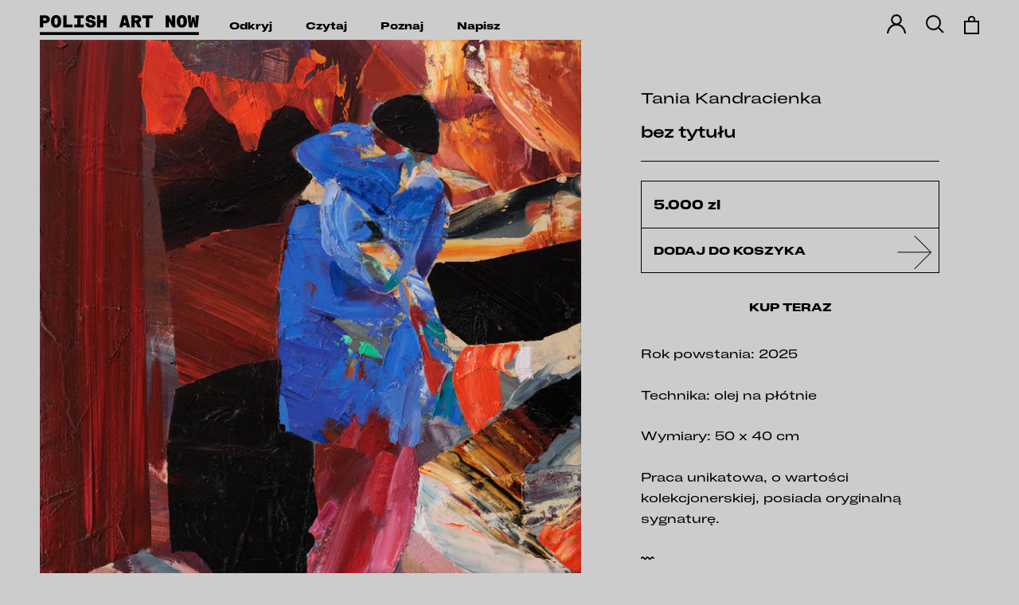

--- FILE ---
content_type: text/html; charset=utf-8
request_url: https://polishartnow.com/products/bez-tytulu-9
body_size: 22559
content:
<!doctype html>

<html class="no-js" lang="pl">
  <head>
    <meta charset="utf-8"> 
    <meta http-equiv="X-UA-Compatible" content="IE=edge,chrome=1">
    <meta name="viewport" content="width=device-width, initial-scale=1.0, height=device-height, minimum-scale=1.0, maximum-scale=1.0">
    <meta name="theme-color" content="">

    <title>
      Tania Kandracienka - bez tytułu &ndash; PolishArtNOW
    </title><meta name="description" content="Rok powstania: 2025 Technika: olej na płótnie Wymiary: 50 x 40 cm Praca unikatowa, o wartości kolekcjonerskiej, posiada oryginalną sygnaturę. 〰 Chcesz jeszcze bliżej obejrzeć ten obraz przed zakupem? Zapraszamy do kontaktu —&amp;nbsp;napisz do nas."><link rel="canonical" href="https://polishartnow.com/products/bez-tytulu-9"><link rel="shortcut icon" href="//polishartnow.com/cdn/shop/files/New_Project_96x.png?v=1622736074" type="image/png"><meta property="og:type" content="product">
  <meta property="og:title" content="bez tytułu"><meta property="og:image" content="http://polishartnow.com/cdn/shop/files/2025-04Reprodukcje-socialmedia-12.jpg?v=1749979196">
    <meta property="og:image:secure_url" content="https://polishartnow.com/cdn/shop/files/2025-04Reprodukcje-socialmedia-12.jpg?v=1749979196">
    <meta property="og:image:width" content="2077">
    <meta property="og:image:height" content="2600"><meta property="product:price:amount" content="5.000,00">
  <meta property="product:price:currency" content="PLN"><meta property="og:description" content="Rok powstania: 2025 Technika: olej na płótnie Wymiary: 50 x 40 cm Praca unikatowa, o wartości kolekcjonerskiej, posiada oryginalną sygnaturę. 〰 Chcesz jeszcze bliżej obejrzeć ten obraz przed zakupem? Zapraszamy do kontaktu —&amp;nbsp;napisz do nas."><meta property="og:url" content="https://polishartnow.com/products/bez-tytulu-9">
<meta property="og:site_name" content="PolishArtNOW"><meta name="twitter:card" content="summary"><meta name="twitter:title" content="bez tytułu">
  <meta name="twitter:description" content="Rok powstania: 2025
Technika: olej na płótnie
Wymiary: 50 x 40 cm
Praca unikatowa, o wartości kolekcjonerskiej, posiada oryginalną sygnaturę.
〰
Chcesz jeszcze bliżej obejrzeć ten obraz przed zakupem? Zapraszamy do kontaktu — napisz do nas.">
  <meta name="twitter:image" content="https://polishartnow.com/cdn/shop/files/2025-04Reprodukcje-socialmedia-12_600x600_crop_center.jpg?v=1749979196">
    <style>
  @font-face {
  font-family: Epilogue;
  font-weight: 400;
  font-style: normal;
  font-display: fallback;
  src: url("//polishartnow.com/cdn/fonts/epilogue/epilogue_n4.1f76c7520f03b0a6e3f97f1207c74feed2e1968f.woff2") format("woff2"),
       url("//polishartnow.com/cdn/fonts/epilogue/epilogue_n4.38049608164cf48b1e6928c13855d2ab66b3b435.woff") format("woff");
}

  @font-face {
  font-family: Epilogue;
  font-weight: 400;
  font-style: normal;
  font-display: fallback;
  src: url("//polishartnow.com/cdn/fonts/epilogue/epilogue_n4.1f76c7520f03b0a6e3f97f1207c74feed2e1968f.woff2") format("woff2"),
       url("//polishartnow.com/cdn/fonts/epilogue/epilogue_n4.38049608164cf48b1e6928c13855d2ab66b3b435.woff") format("woff");
}


  @font-face {
  font-family: Epilogue;
  font-weight: 700;
  font-style: normal;
  font-display: fallback;
  src: url("//polishartnow.com/cdn/fonts/epilogue/epilogue_n7.fb80b89fb7077e0359e6663154e9894555eca74f.woff2") format("woff2"),
       url("//polishartnow.com/cdn/fonts/epilogue/epilogue_n7.5f11ea669ef0a5dd6e61bb530f5591ebdca93172.woff") format("woff");
}

  @font-face {
  font-family: Epilogue;
  font-weight: 400;
  font-style: italic;
  font-display: fallback;
  src: url("//polishartnow.com/cdn/fonts/epilogue/epilogue_i4.7e8e04496c4e3fc3797f4ac7b89222b9175f5dc6.woff2") format("woff2"),
       url("//polishartnow.com/cdn/fonts/epilogue/epilogue_i4.340025c9bc8e5ceb19f6192e00586aec2c472bec.woff") format("woff");
}

  @font-face {
  font-family: Epilogue;
  font-weight: 700;
  font-style: italic;
  font-display: fallback;
  src: url("//polishartnow.com/cdn/fonts/epilogue/epilogue_i7.a3fa4b2dff50c309f7147209de030634f031bf00.woff2") format("woff2"),
       url("//polishartnow.com/cdn/fonts/epilogue/epilogue_i7.0a92f20e552826230b06dd5904556029ade0b9d4.woff") format("woff");
}


  :root {
   /* --heading-font-family : Epilogue, sans-serif; */
    --heading-font-family : 'HalisaExtendedBlack', sans-serif;
    --heading-font-weight : 400;
    --heading-font-style  : normal;

/*     --text-font-family : Epilogue, sans-serif; */
    --text-font-family : 'HalisaExtended', sans-serif;
    --text-font-weight : 400;
    --text-font-style  : normal;

    --base-text-font-size   : 16px;
    --default-text-font-size: 14px;--background          : #cccccc;
    --background-rgb      : 204, 204, 204;
    --light-background    : #cccccc;
    --light-background-rgb: 204, 204, 204;
    --heading-color       : #000000;
    --text-color          : #000000;
    --text-color-rgb      : 0, 0, 0;
    --text-color-light    : #000000;
    --text-color-light-rgb: 0, 0, 0;
    --link-color          : #000000;
    --link-color-rgb      : 0, 0, 0;
    --border-color        : #adadad;
    --border-color-rgb    : 173, 173, 173;

    --button-background    : #cccccc;
    --button-background-rgb: 204, 204, 204;
    --button-text-color    : #000000;

    --header-background       : #cccccc;
    --header-heading-color    : #000000;
    --header-light-text-color : #000000;
    --header-border-color     : #adadad;

    --footer-background    : #cccccc;
    --footer-text-color    : #000000;
    --footer-heading-color : #000000;
    --footer-border-color  : #adadad;

    --navigation-background      : #cccccc;
    --navigation-background-rgb  : 204, 204, 204;
    --navigation-text-color      : #303030;
    --navigation-text-color-light: rgba(48, 48, 48, 0.5);
    --navigation-border-color    : rgba(48, 48, 48, 0.25);

    --newsletter-popup-background     : #ffffff;
    --newsletter-popup-text-color     : #303030;
    --newsletter-popup-text-color-rgb : 48, 48, 48;

    --secondary-elements-background       : #cccccc;
    --secondary-elements-background-rgb   : 204, 204, 204;
    --secondary-elements-text-color       : #303030;
    --secondary-elements-text-color-light : rgba(48, 48, 48, 0.5);
    --secondary-elements-border-color     : rgba(48, 48, 48, 0.25);

    --product-sale-price-color    : #ff2300;
    --product-sale-price-color-rgb: 255, 35, 0;

    /* Products */

    --horizontal-spacing-four-products-per-row: 60px;
        --horizontal-spacing-two-products-per-row : 60px;

    --vertical-spacing-four-products-per-row: 60px;
        --vertical-spacing-two-products-per-row : 75px;

    /* Animation */
    --drawer-transition-timing: cubic-bezier(0.645, 0.045, 0.355, 1);
    --header-base-height: 80px; /* We set a default for browsers that do not support CSS variables */

    /* Cursors */
    --cursor-zoom-in-svg    : url(//polishartnow.com/cdn/shop/t/2/assets/cursor-zoom-in.svg?v=176891362035003281631620395409);
    --cursor-zoom-in-2x-svg : url(//polishartnow.com/cdn/shop/t/2/assets/cursor-zoom-in-2x.svg?v=160317413036586890401620395409);
  }
</style>

<script>
  // IE11 does not have support for CSS variables, so we have to polyfill them
  if (!(((window || {}).CSS || {}).supports && window.CSS.supports('(--a: 0)'))) {
    const script = document.createElement('script');
    script.type = 'text/javascript';
    script.src = 'https://cdn.jsdelivr.net/npm/css-vars-ponyfill@2';
    script.onload = function() {
      cssVars({});
    };

    document.getElementsByTagName('head')[0].appendChild(script);
  }
</script>

    <script>window.performance && window.performance.mark && window.performance.mark('shopify.content_for_header.start');</script><meta name="facebook-domain-verification" content="x8jbew5z47kll737r58hzln43jilf8">
<meta name="facebook-domain-verification" content="x8jbew5z47kll737r58hzln43jilf8">
<meta id="shopify-digital-wallet" name="shopify-digital-wallet" content="/53350793398/digital_wallets/dialog">
<link rel="alternate" type="application/json+oembed" href="https://polishartnow.com/products/bez-tytulu-9.oembed">
<script async="async" src="/checkouts/internal/preloads.js?locale=pl-PL"></script>
<script id="shopify-features" type="application/json">{"accessToken":"56ad7fad8f63eb07577d1bdb05a2f4f0","betas":["rich-media-storefront-analytics"],"domain":"polishartnow.com","predictiveSearch":true,"shopId":53350793398,"locale":"pl"}</script>
<script>var Shopify = Shopify || {};
Shopify.shop = "polish-art-now.myshopify.com";
Shopify.locale = "pl";
Shopify.currency = {"active":"PLN","rate":"1.0"};
Shopify.country = "PL";
Shopify.theme = {"name":"Prestige","id":118643556534,"schema_name":"Prestige","schema_version":"4.13.0","theme_store_id":855,"role":"main"};
Shopify.theme.handle = "null";
Shopify.theme.style = {"id":null,"handle":null};
Shopify.cdnHost = "polishartnow.com/cdn";
Shopify.routes = Shopify.routes || {};
Shopify.routes.root = "/";</script>
<script type="module">!function(o){(o.Shopify=o.Shopify||{}).modules=!0}(window);</script>
<script>!function(o){function n(){var o=[];function n(){o.push(Array.prototype.slice.apply(arguments))}return n.q=o,n}var t=o.Shopify=o.Shopify||{};t.loadFeatures=n(),t.autoloadFeatures=n()}(window);</script>
<script id="shop-js-analytics" type="application/json">{"pageType":"product"}</script>
<script defer="defer" async type="module" src="//polishartnow.com/cdn/shopifycloud/shop-js/modules/v2/client.init-shop-cart-sync_DRnYIg9a.pl.esm.js"></script>
<script defer="defer" async type="module" src="//polishartnow.com/cdn/shopifycloud/shop-js/modules/v2/chunk.common_f08WE5gm.esm.js"></script>
<script type="module">
  await import("//polishartnow.com/cdn/shopifycloud/shop-js/modules/v2/client.init-shop-cart-sync_DRnYIg9a.pl.esm.js");
await import("//polishartnow.com/cdn/shopifycloud/shop-js/modules/v2/chunk.common_f08WE5gm.esm.js");

  window.Shopify.SignInWithShop?.initShopCartSync?.({"fedCMEnabled":true,"windoidEnabled":true});

</script>
<script>(function() {
  var isLoaded = false;
  function asyncLoad() {
    if (isLoaded) return;
    isLoaded = true;
    var urls = ["https:\/\/cdn.shopify.com\/s\/files\/1\/0533\/5079\/3398\/t\/2\/assets\/booster_eu_cookie_53350793398.js?v=1619170029\u0026shop=polish-art-now.myshopify.com","https:\/\/chimpstatic.com\/mcjs-connected\/js\/users\/89a9b5a2a0230aa24ddc76805\/f3982ffac1c73562e61d4f5bb.js?shop=polish-art-now.myshopify.com"];
    for (var i = 0; i < urls.length; i++) {
      var s = document.createElement('script');
      s.type = 'text/javascript';
      s.async = true;
      s.src = urls[i];
      var x = document.getElementsByTagName('script')[0];
      x.parentNode.insertBefore(s, x);
    }
  };
  if(window.attachEvent) {
    window.attachEvent('onload', asyncLoad);
  } else {
    window.addEventListener('load', asyncLoad, false);
  }
})();</script>
<script id="__st">var __st={"a":53350793398,"offset":3600,"reqid":"127af93e-e5b8-4dfd-b499-4d40413551c9-1768441057","pageurl":"polishartnow.com\/products\/bez-tytulu-9","u":"10993e76e5ba","p":"product","rtyp":"product","rid":14935806050636};</script>
<script>window.ShopifyPaypalV4VisibilityTracking = true;</script>
<script id="captcha-bootstrap">!function(){'use strict';const t='contact',e='account',n='new_comment',o=[[t,t],['blogs',n],['comments',n],[t,'customer']],c=[[e,'customer_login'],[e,'guest_login'],[e,'recover_customer_password'],[e,'create_customer']],r=t=>t.map((([t,e])=>`form[action*='/${t}']:not([data-nocaptcha='true']) input[name='form_type'][value='${e}']`)).join(','),a=t=>()=>t?[...document.querySelectorAll(t)].map((t=>t.form)):[];function s(){const t=[...o],e=r(t);return a(e)}const i='password',u='form_key',d=['recaptcha-v3-token','g-recaptcha-response','h-captcha-response',i],f=()=>{try{return window.sessionStorage}catch{return}},m='__shopify_v',_=t=>t.elements[u];function p(t,e,n=!1){try{const o=window.sessionStorage,c=JSON.parse(o.getItem(e)),{data:r}=function(t){const{data:e,action:n}=t;return t[m]||n?{data:e,action:n}:{data:t,action:n}}(c);for(const[e,n]of Object.entries(r))t.elements[e]&&(t.elements[e].value=n);n&&o.removeItem(e)}catch(o){console.error('form repopulation failed',{error:o})}}const l='form_type',E='cptcha';function T(t){t.dataset[E]=!0}const w=window,h=w.document,L='Shopify',v='ce_forms',y='captcha';let A=!1;((t,e)=>{const n=(g='f06e6c50-85a8-45c8-87d0-21a2b65856fe',I='https://cdn.shopify.com/shopifycloud/storefront-forms-hcaptcha/ce_storefront_forms_captcha_hcaptcha.v1.5.2.iife.js',D={infoText:'Chronione przez hCaptcha',privacyText:'Prywatność',termsText:'Warunki'},(t,e,n)=>{const o=w[L][v],c=o.bindForm;if(c)return c(t,g,e,D).then(n);var r;o.q.push([[t,g,e,D],n]),r=I,A||(h.body.append(Object.assign(h.createElement('script'),{id:'captcha-provider',async:!0,src:r})),A=!0)});var g,I,D;w[L]=w[L]||{},w[L][v]=w[L][v]||{},w[L][v].q=[],w[L][y]=w[L][y]||{},w[L][y].protect=function(t,e){n(t,void 0,e),T(t)},Object.freeze(w[L][y]),function(t,e,n,w,h,L){const[v,y,A,g]=function(t,e,n){const i=e?o:[],u=t?c:[],d=[...i,...u],f=r(d),m=r(i),_=r(d.filter((([t,e])=>n.includes(e))));return[a(f),a(m),a(_),s()]}(w,h,L),I=t=>{const e=t.target;return e instanceof HTMLFormElement?e:e&&e.form},D=t=>v().includes(t);t.addEventListener('submit',(t=>{const e=I(t);if(!e)return;const n=D(e)&&!e.dataset.hcaptchaBound&&!e.dataset.recaptchaBound,o=_(e),c=g().includes(e)&&(!o||!o.value);(n||c)&&t.preventDefault(),c&&!n&&(function(t){try{if(!f())return;!function(t){const e=f();if(!e)return;const n=_(t);if(!n)return;const o=n.value;o&&e.removeItem(o)}(t);const e=Array.from(Array(32),(()=>Math.random().toString(36)[2])).join('');!function(t,e){_(t)||t.append(Object.assign(document.createElement('input'),{type:'hidden',name:u})),t.elements[u].value=e}(t,e),function(t,e){const n=f();if(!n)return;const o=[...t.querySelectorAll(`input[type='${i}']`)].map((({name:t})=>t)),c=[...d,...o],r={};for(const[a,s]of new FormData(t).entries())c.includes(a)||(r[a]=s);n.setItem(e,JSON.stringify({[m]:1,action:t.action,data:r}))}(t,e)}catch(e){console.error('failed to persist form',e)}}(e),e.submit())}));const S=(t,e)=>{t&&!t.dataset[E]&&(n(t,e.some((e=>e===t))),T(t))};for(const o of['focusin','change'])t.addEventListener(o,(t=>{const e=I(t);D(e)&&S(e,y())}));const B=e.get('form_key'),M=e.get(l),P=B&&M;t.addEventListener('DOMContentLoaded',(()=>{const t=y();if(P)for(const e of t)e.elements[l].value===M&&p(e,B);[...new Set([...A(),...v().filter((t=>'true'===t.dataset.shopifyCaptcha))])].forEach((e=>S(e,t)))}))}(h,new URLSearchParams(w.location.search),n,t,e,['guest_login'])})(!0,!0)}();</script>
<script integrity="sha256-4kQ18oKyAcykRKYeNunJcIwy7WH5gtpwJnB7kiuLZ1E=" data-source-attribution="shopify.loadfeatures" defer="defer" src="//polishartnow.com/cdn/shopifycloud/storefront/assets/storefront/load_feature-a0a9edcb.js" crossorigin="anonymous"></script>
<script data-source-attribution="shopify.dynamic_checkout.dynamic.init">var Shopify=Shopify||{};Shopify.PaymentButton=Shopify.PaymentButton||{isStorefrontPortableWallets:!0,init:function(){window.Shopify.PaymentButton.init=function(){};var t=document.createElement("script");t.src="https://polishartnow.com/cdn/shopifycloud/portable-wallets/latest/portable-wallets.pl.js",t.type="module",document.head.appendChild(t)}};
</script>
<script data-source-attribution="shopify.dynamic_checkout.buyer_consent">
  function portableWalletsHideBuyerConsent(e){var t=document.getElementById("shopify-buyer-consent"),n=document.getElementById("shopify-subscription-policy-button");t&&n&&(t.classList.add("hidden"),t.setAttribute("aria-hidden","true"),n.removeEventListener("click",e))}function portableWalletsShowBuyerConsent(e){var t=document.getElementById("shopify-buyer-consent"),n=document.getElementById("shopify-subscription-policy-button");t&&n&&(t.classList.remove("hidden"),t.removeAttribute("aria-hidden"),n.addEventListener("click",e))}window.Shopify?.PaymentButton&&(window.Shopify.PaymentButton.hideBuyerConsent=portableWalletsHideBuyerConsent,window.Shopify.PaymentButton.showBuyerConsent=portableWalletsShowBuyerConsent);
</script>
<script>
  function portableWalletsCleanup(e){e&&e.src&&console.error("Failed to load portable wallets script "+e.src);var t=document.querySelectorAll("shopify-accelerated-checkout .shopify-payment-button__skeleton, shopify-accelerated-checkout-cart .wallet-cart-button__skeleton"),e=document.getElementById("shopify-buyer-consent");for(let e=0;e<t.length;e++)t[e].remove();e&&e.remove()}function portableWalletsNotLoadedAsModule(e){e instanceof ErrorEvent&&"string"==typeof e.message&&e.message.includes("import.meta")&&"string"==typeof e.filename&&e.filename.includes("portable-wallets")&&(window.removeEventListener("error",portableWalletsNotLoadedAsModule),window.Shopify.PaymentButton.failedToLoad=e,"loading"===document.readyState?document.addEventListener("DOMContentLoaded",window.Shopify.PaymentButton.init):window.Shopify.PaymentButton.init())}window.addEventListener("error",portableWalletsNotLoadedAsModule);
</script>

<script type="module" src="https://polishartnow.com/cdn/shopifycloud/portable-wallets/latest/portable-wallets.pl.js" onError="portableWalletsCleanup(this)" crossorigin="anonymous"></script>
<script nomodule>
  document.addEventListener("DOMContentLoaded", portableWalletsCleanup);
</script>

<link id="shopify-accelerated-checkout-styles" rel="stylesheet" media="screen" href="https://polishartnow.com/cdn/shopifycloud/portable-wallets/latest/accelerated-checkout-backwards-compat.css" crossorigin="anonymous">
<style id="shopify-accelerated-checkout-cart">
        #shopify-buyer-consent {
  margin-top: 1em;
  display: inline-block;
  width: 100%;
}

#shopify-buyer-consent.hidden {
  display: none;
}

#shopify-subscription-policy-button {
  background: none;
  border: none;
  padding: 0;
  text-decoration: underline;
  font-size: inherit;
  cursor: pointer;
}

#shopify-subscription-policy-button::before {
  box-shadow: none;
}

      </style>

<script>window.performance && window.performance.mark && window.performance.mark('shopify.content_for_header.end');</script>

    <style>

      @font-face {
        font-family: "HalisaExtended";
        src: url('//polishartnow.com/cdn/shop/t/2/assets/Halisa-Extended.woff2?v=146763391388154639721622887903') format("woff2");
      }
      
      @font-face {
        font-family: "HalisaExtendedBlack";
        src: url('//polishartnow.com/cdn/shop/t/2/assets/Halisa-ExtendedBlack.woff2?v=140835937393331685391622887973') format("woff2");
      }
    </style>
    <link rel="stylesheet" href="//polishartnow.com/cdn/shop/t/2/assets/custom.css?v=56354889950031355881633538521">
    <link rel="stylesheet" href="//polishartnow.com/cdn/shop/t/2/assets/theme.css?v=23111305190383131581633540273">

    <script>// This allows to expose several variables to the global scope, to be used in scripts
      window.theme = {
        pageType: "product",
        moneyFormat: "{{amount_with_comma_separator}} zl",
        moneyWithCurrencyFormat: "{{amount_with_comma_separator}} zl PLN",
        productImageSize: "natural",
        searchMode: "product,article",
        showPageTransition: false,
        showElementStaggering: false,
        showImageZooming: true
      };

      window.routes = {
        rootUrl: "\/",
        rootUrlWithoutSlash: '',
        cartUrl: "\/cart",
        cartAddUrl: "\/cart\/add",
        cartChangeUrl: "\/cart\/change",
        searchUrl: "\/search",
        productRecommendationsUrl: "\/recommendations\/products"
      };

      window.languages = {
        cartAddNote: "Dodaj uwagę do zamówienia ",
        cartEditNote: "Edytuj uwagę do zamówienia",
        productImageLoadingError: "Ten obraz nie może być załadowany. Proszę spróbować ponownie załadować stronę.\n",
        productFormAddToCart: "Dodaj do koszyka ",
        productFormUnavailable: "Niedostępny",
        productFormSoldOut: "Sprzedany",
        shippingEstimatorOneResult: "Dostępna 1 opcja:",
        shippingEstimatorMoreResults: "{{count}} dostępne opcje:",
        shippingEstimatorNoResults: "Nie można znaleźć dostawy"
      };

      window.lazySizesConfig = {
        loadHidden: false,
        hFac: 0.5,
        expFactor: 2,
        ricTimeout: 150,
        lazyClass: 'Image--lazyLoad',
        loadingClass: 'Image--lazyLoading',
        loadedClass: 'Image--lazyLoaded'
      };

      document.documentElement.className = document.documentElement.className.replace('no-js', 'js');
      document.documentElement.style.setProperty('--window-height', window.innerHeight + 'px');

      // We do a quick detection of some features (we could use Modernizr but for so little...)
      (function() {
        document.documentElement.className += ((window.CSS && window.CSS.supports('(position: sticky) or (position: -webkit-sticky)')) ? ' supports-sticky' : ' no-supports-sticky');
        document.documentElement.className += (window.matchMedia('(-moz-touch-enabled: 1), (hover: none)')).matches ? ' no-supports-hover' : ' supports-hover';
      }());
    </script>

    <script src="//polishartnow.com/cdn/shop/t/2/assets/lazysizes.min.js?v=174358363404432586981612360796" async></script><script src="https://polyfill-fastly.net/v3/polyfill.min.js?unknown=polyfill&features=fetch,Element.prototype.closest,Element.prototype.remove,Element.prototype.classList,Array.prototype.includes,Array.prototype.fill,Object.assign,CustomEvent,IntersectionObserver,IntersectionObserverEntry,URL" defer></script>
    <script src="//polishartnow.com/cdn/shop/t/2/assets/libs.min.js?v=26178543184394469741612360796" defer></script>
    <script src="//polishartnow.com/cdn/shop/t/2/assets/theme.min.js?v=159976158040161064131612360800" defer></script>
    <script src="//polishartnow.com/cdn/shop/t/2/assets/custom.js?v=183944157590872491501612360798" defer></script>
    
    <script
      src="https://code.jquery.com/jquery-3.6.0.slim.min.js"
      integrity="sha256-u7e5khyithlIdTpu22PHhENmPcRdFiHRjhAuHcs05RI="
      crossorigin="anonymous"></script>
    <link rel="stylesheet" type="text/css" href="//cdn.jsdelivr.net/npm/slick-carousel@1.8.1/slick/slick.css"/>
  	<script type="text/javascript" src="//cdn.jsdelivr.net/npm/slick-carousel@1.8.1/slick/slick.min.js"></script>

    <script>
      (function () {
        window.onpageshow = function() {
          if (window.theme.showPageTransition) {
            var pageTransition = document.querySelector('.PageTransition');

            if (pageTransition) {
              pageTransition.style.visibility = 'visible';
              pageTransition.style.opacity = '0';
            }
          }

          // When the page is loaded from the cache, we have to reload the cart content
          document.documentElement.dispatchEvent(new CustomEvent('cart:refresh', {
            bubbles: true
          }));
        };
      })();
    </script>

    
  <script type="application/ld+json">
  {
    "@context": "http://schema.org",
    "@type": "Product",
    "offers": [{
          "@type": "Offer",
          "name": "Default Title",
          "availability":"https://schema.org/InStock",
          "price": 5000.0,
          "priceCurrency": "PLN",
          "priceValidUntil": "2026-01-25","url": "/products/bez-tytulu-9?variant=52760677220684"
        }
],
    "brand": {
      "name": "Tania Kandracienka"
    },
    "name": "bez tytułu",
    "description": "Rok powstania: 2025\nTechnika: olej na płótnie\nWymiary: 50 x 40 cm\nPraca unikatowa, o wartości kolekcjonerskiej, posiada oryginalną sygnaturę.\n〰\nChcesz jeszcze bliżej obejrzeć ten obraz przed zakupem? Zapraszamy do kontaktu — napisz do nas.",
    "category": "Malarstwo",
    "url": "/products/bez-tytulu-9",
    "sku": null,
    "image": {
      "@type": "ImageObject",
      "url": "https://polishartnow.com/cdn/shop/files/2025-04Reprodukcje-socialmedia-12_1024x.jpg?v=1749979196",
      "image": "https://polishartnow.com/cdn/shop/files/2025-04Reprodukcje-socialmedia-12_1024x.jpg?v=1749979196",
      "name": "bez tytułu",
      "width": "1024",
      "height": "1024"
    }
  }
  </script>



  <script type="application/ld+json">
  {
    "@context": "http://schema.org",
    "@type": "BreadcrumbList",
  "itemListElement": [{
      "@type": "ListItem",
      "position": 1,
      "name": "Translation missing: pl.general.breadcrumb.home",
      "item": "https://polishartnow.com"
    },{
          "@type": "ListItem",
          "position": 2,
          "name": "bez tytułu",
          "item": "https://polishartnow.com/products/bez-tytulu-9"
        }]
  }
  </script>

  <script src="https://cdn.shopify.com/extensions/8d2c31d3-a828-4daf-820f-80b7f8e01c39/nova-eu-cookie-bar-gdpr-4/assets/nova-cookie-app-embed.js" type="text/javascript" defer="defer"></script>
<link href="https://cdn.shopify.com/extensions/8d2c31d3-a828-4daf-820f-80b7f8e01c39/nova-eu-cookie-bar-gdpr-4/assets/nova-cookie.css" rel="stylesheet" type="text/css" media="all">
<link href="https://monorail-edge.shopifysvc.com" rel="dns-prefetch">
<script>(function(){if ("sendBeacon" in navigator && "performance" in window) {try {var session_token_from_headers = performance.getEntriesByType('navigation')[0].serverTiming.find(x => x.name == '_s').description;} catch {var session_token_from_headers = undefined;}var session_cookie_matches = document.cookie.match(/_shopify_s=([^;]*)/);var session_token_from_cookie = session_cookie_matches && session_cookie_matches.length === 2 ? session_cookie_matches[1] : "";var session_token = session_token_from_headers || session_token_from_cookie || "";function handle_abandonment_event(e) {var entries = performance.getEntries().filter(function(entry) {return /monorail-edge.shopifysvc.com/.test(entry.name);});if (!window.abandonment_tracked && entries.length === 0) {window.abandonment_tracked = true;var currentMs = Date.now();var navigation_start = performance.timing.navigationStart;var payload = {shop_id: 53350793398,url: window.location.href,navigation_start,duration: currentMs - navigation_start,session_token,page_type: "product"};window.navigator.sendBeacon("https://monorail-edge.shopifysvc.com/v1/produce", JSON.stringify({schema_id: "online_store_buyer_site_abandonment/1.1",payload: payload,metadata: {event_created_at_ms: currentMs,event_sent_at_ms: currentMs}}));}}window.addEventListener('pagehide', handle_abandonment_event);}}());</script>
<script id="web-pixels-manager-setup">(function e(e,d,r,n,o){if(void 0===o&&(o={}),!Boolean(null===(a=null===(i=window.Shopify)||void 0===i?void 0:i.analytics)||void 0===a?void 0:a.replayQueue)){var i,a;window.Shopify=window.Shopify||{};var t=window.Shopify;t.analytics=t.analytics||{};var s=t.analytics;s.replayQueue=[],s.publish=function(e,d,r){return s.replayQueue.push([e,d,r]),!0};try{self.performance.mark("wpm:start")}catch(e){}var l=function(){var e={modern:/Edge?\/(1{2}[4-9]|1[2-9]\d|[2-9]\d{2}|\d{4,})\.\d+(\.\d+|)|Firefox\/(1{2}[4-9]|1[2-9]\d|[2-9]\d{2}|\d{4,})\.\d+(\.\d+|)|Chrom(ium|e)\/(9{2}|\d{3,})\.\d+(\.\d+|)|(Maci|X1{2}).+ Version\/(15\.\d+|(1[6-9]|[2-9]\d|\d{3,})\.\d+)([,.]\d+|)( \(\w+\)|)( Mobile\/\w+|) Safari\/|Chrome.+OPR\/(9{2}|\d{3,})\.\d+\.\d+|(CPU[ +]OS|iPhone[ +]OS|CPU[ +]iPhone|CPU IPhone OS|CPU iPad OS)[ +]+(15[._]\d+|(1[6-9]|[2-9]\d|\d{3,})[._]\d+)([._]\d+|)|Android:?[ /-](13[3-9]|1[4-9]\d|[2-9]\d{2}|\d{4,})(\.\d+|)(\.\d+|)|Android.+Firefox\/(13[5-9]|1[4-9]\d|[2-9]\d{2}|\d{4,})\.\d+(\.\d+|)|Android.+Chrom(ium|e)\/(13[3-9]|1[4-9]\d|[2-9]\d{2}|\d{4,})\.\d+(\.\d+|)|SamsungBrowser\/([2-9]\d|\d{3,})\.\d+/,legacy:/Edge?\/(1[6-9]|[2-9]\d|\d{3,})\.\d+(\.\d+|)|Firefox\/(5[4-9]|[6-9]\d|\d{3,})\.\d+(\.\d+|)|Chrom(ium|e)\/(5[1-9]|[6-9]\d|\d{3,})\.\d+(\.\d+|)([\d.]+$|.*Safari\/(?![\d.]+ Edge\/[\d.]+$))|(Maci|X1{2}).+ Version\/(10\.\d+|(1[1-9]|[2-9]\d|\d{3,})\.\d+)([,.]\d+|)( \(\w+\)|)( Mobile\/\w+|) Safari\/|Chrome.+OPR\/(3[89]|[4-9]\d|\d{3,})\.\d+\.\d+|(CPU[ +]OS|iPhone[ +]OS|CPU[ +]iPhone|CPU IPhone OS|CPU iPad OS)[ +]+(10[._]\d+|(1[1-9]|[2-9]\d|\d{3,})[._]\d+)([._]\d+|)|Android:?[ /-](13[3-9]|1[4-9]\d|[2-9]\d{2}|\d{4,})(\.\d+|)(\.\d+|)|Mobile Safari.+OPR\/([89]\d|\d{3,})\.\d+\.\d+|Android.+Firefox\/(13[5-9]|1[4-9]\d|[2-9]\d{2}|\d{4,})\.\d+(\.\d+|)|Android.+Chrom(ium|e)\/(13[3-9]|1[4-9]\d|[2-9]\d{2}|\d{4,})\.\d+(\.\d+|)|Android.+(UC? ?Browser|UCWEB|U3)[ /]?(15\.([5-9]|\d{2,})|(1[6-9]|[2-9]\d|\d{3,})\.\d+)\.\d+|SamsungBrowser\/(5\.\d+|([6-9]|\d{2,})\.\d+)|Android.+MQ{2}Browser\/(14(\.(9|\d{2,})|)|(1[5-9]|[2-9]\d|\d{3,})(\.\d+|))(\.\d+|)|K[Aa][Ii]OS\/(3\.\d+|([4-9]|\d{2,})\.\d+)(\.\d+|)/},d=e.modern,r=e.legacy,n=navigator.userAgent;return n.match(d)?"modern":n.match(r)?"legacy":"unknown"}(),u="modern"===l?"modern":"legacy",c=(null!=n?n:{modern:"",legacy:""})[u],f=function(e){return[e.baseUrl,"/wpm","/b",e.hashVersion,"modern"===e.buildTarget?"m":"l",".js"].join("")}({baseUrl:d,hashVersion:r,buildTarget:u}),m=function(e){var d=e.version,r=e.bundleTarget,n=e.surface,o=e.pageUrl,i=e.monorailEndpoint;return{emit:function(e){var a=e.status,t=e.errorMsg,s=(new Date).getTime(),l=JSON.stringify({metadata:{event_sent_at_ms:s},events:[{schema_id:"web_pixels_manager_load/3.1",payload:{version:d,bundle_target:r,page_url:o,status:a,surface:n,error_msg:t},metadata:{event_created_at_ms:s}}]});if(!i)return console&&console.warn&&console.warn("[Web Pixels Manager] No Monorail endpoint provided, skipping logging."),!1;try{return self.navigator.sendBeacon.bind(self.navigator)(i,l)}catch(e){}var u=new XMLHttpRequest;try{return u.open("POST",i,!0),u.setRequestHeader("Content-Type","text/plain"),u.send(l),!0}catch(e){return console&&console.warn&&console.warn("[Web Pixels Manager] Got an unhandled error while logging to Monorail."),!1}}}}({version:r,bundleTarget:l,surface:e.surface,pageUrl:self.location.href,monorailEndpoint:e.monorailEndpoint});try{o.browserTarget=l,function(e){var d=e.src,r=e.async,n=void 0===r||r,o=e.onload,i=e.onerror,a=e.sri,t=e.scriptDataAttributes,s=void 0===t?{}:t,l=document.createElement("script"),u=document.querySelector("head"),c=document.querySelector("body");if(l.async=n,l.src=d,a&&(l.integrity=a,l.crossOrigin="anonymous"),s)for(var f in s)if(Object.prototype.hasOwnProperty.call(s,f))try{l.dataset[f]=s[f]}catch(e){}if(o&&l.addEventListener("load",o),i&&l.addEventListener("error",i),u)u.appendChild(l);else{if(!c)throw new Error("Did not find a head or body element to append the script");c.appendChild(l)}}({src:f,async:!0,onload:function(){if(!function(){var e,d;return Boolean(null===(d=null===(e=window.Shopify)||void 0===e?void 0:e.analytics)||void 0===d?void 0:d.initialized)}()){var d=window.webPixelsManager.init(e)||void 0;if(d){var r=window.Shopify.analytics;r.replayQueue.forEach((function(e){var r=e[0],n=e[1],o=e[2];d.publishCustomEvent(r,n,o)})),r.replayQueue=[],r.publish=d.publishCustomEvent,r.visitor=d.visitor,r.initialized=!0}}},onerror:function(){return m.emit({status:"failed",errorMsg:"".concat(f," has failed to load")})},sri:function(e){var d=/^sha384-[A-Za-z0-9+/=]+$/;return"string"==typeof e&&d.test(e)}(c)?c:"",scriptDataAttributes:o}),m.emit({status:"loading"})}catch(e){m.emit({status:"failed",errorMsg:(null==e?void 0:e.message)||"Unknown error"})}}})({shopId: 53350793398,storefrontBaseUrl: "https://polishartnow.com",extensionsBaseUrl: "https://extensions.shopifycdn.com/cdn/shopifycloud/web-pixels-manager",monorailEndpoint: "https://monorail-edge.shopifysvc.com/unstable/produce_batch",surface: "storefront-renderer",enabledBetaFlags: ["2dca8a86"],webPixelsConfigList: [{"id":"911311180","configuration":"{\"config\":\"{\\\"pixel_id\\\":\\\"G-E9B8T6PGZR\\\",\\\"gtag_events\\\":[{\\\"type\\\":\\\"purchase\\\",\\\"action_label\\\":\\\"G-E9B8T6PGZR\\\"},{\\\"type\\\":\\\"page_view\\\",\\\"action_label\\\":\\\"G-E9B8T6PGZR\\\"},{\\\"type\\\":\\\"view_item\\\",\\\"action_label\\\":\\\"G-E9B8T6PGZR\\\"},{\\\"type\\\":\\\"search\\\",\\\"action_label\\\":\\\"G-E9B8T6PGZR\\\"},{\\\"type\\\":\\\"add_to_cart\\\",\\\"action_label\\\":\\\"G-E9B8T6PGZR\\\"},{\\\"type\\\":\\\"begin_checkout\\\",\\\"action_label\\\":\\\"G-E9B8T6PGZR\\\"},{\\\"type\\\":\\\"add_payment_info\\\",\\\"action_label\\\":\\\"G-E9B8T6PGZR\\\"}],\\\"enable_monitoring_mode\\\":false}\"}","eventPayloadVersion":"v1","runtimeContext":"OPEN","scriptVersion":"b2a88bafab3e21179ed38636efcd8a93","type":"APP","apiClientId":1780363,"privacyPurposes":[],"dataSharingAdjustments":{"protectedCustomerApprovalScopes":["read_customer_address","read_customer_email","read_customer_name","read_customer_personal_data","read_customer_phone"]}},{"id":"261980492","configuration":"{\"pixel_id\":\"153554433600321\",\"pixel_type\":\"facebook_pixel\",\"metaapp_system_user_token\":\"-\"}","eventPayloadVersion":"v1","runtimeContext":"OPEN","scriptVersion":"ca16bc87fe92b6042fbaa3acc2fbdaa6","type":"APP","apiClientId":2329312,"privacyPurposes":["ANALYTICS","MARKETING","SALE_OF_DATA"],"dataSharingAdjustments":{"protectedCustomerApprovalScopes":["read_customer_address","read_customer_email","read_customer_name","read_customer_personal_data","read_customer_phone"]}},{"id":"shopify-app-pixel","configuration":"{}","eventPayloadVersion":"v1","runtimeContext":"STRICT","scriptVersion":"0450","apiClientId":"shopify-pixel","type":"APP","privacyPurposes":["ANALYTICS","MARKETING"]},{"id":"shopify-custom-pixel","eventPayloadVersion":"v1","runtimeContext":"LAX","scriptVersion":"0450","apiClientId":"shopify-pixel","type":"CUSTOM","privacyPurposes":["ANALYTICS","MARKETING"]}],isMerchantRequest: false,initData: {"shop":{"name":"PolishArtNOW","paymentSettings":{"currencyCode":"PLN"},"myshopifyDomain":"polish-art-now.myshopify.com","countryCode":"PL","storefrontUrl":"https:\/\/polishartnow.com"},"customer":null,"cart":null,"checkout":null,"productVariants":[{"price":{"amount":5000.0,"currencyCode":"PLN"},"product":{"title":"bez tytułu","vendor":"Tania Kandracienka","id":"14935806050636","untranslatedTitle":"bez tytułu","url":"\/products\/bez-tytulu-9","type":"Malarstwo"},"id":"52760677220684","image":{"src":"\/\/polishartnow.com\/cdn\/shop\/files\/2025-04Reprodukcje-socialmedia-12.jpg?v=1749979196"},"sku":null,"title":"Default Title","untranslatedTitle":"Default Title"}],"purchasingCompany":null},},"https://polishartnow.com/cdn","7cecd0b6w90c54c6cpe92089d5m57a67346",{"modern":"","legacy":""},{"shopId":"53350793398","storefrontBaseUrl":"https:\/\/polishartnow.com","extensionBaseUrl":"https:\/\/extensions.shopifycdn.com\/cdn\/shopifycloud\/web-pixels-manager","surface":"storefront-renderer","enabledBetaFlags":"[\"2dca8a86\"]","isMerchantRequest":"false","hashVersion":"7cecd0b6w90c54c6cpe92089d5m57a67346","publish":"custom","events":"[[\"page_viewed\",{}],[\"product_viewed\",{\"productVariant\":{\"price\":{\"amount\":5000.0,\"currencyCode\":\"PLN\"},\"product\":{\"title\":\"bez tytułu\",\"vendor\":\"Tania Kandracienka\",\"id\":\"14935806050636\",\"untranslatedTitle\":\"bez tytułu\",\"url\":\"\/products\/bez-tytulu-9\",\"type\":\"Malarstwo\"},\"id\":\"52760677220684\",\"image\":{\"src\":\"\/\/polishartnow.com\/cdn\/shop\/files\/2025-04Reprodukcje-socialmedia-12.jpg?v=1749979196\"},\"sku\":null,\"title\":\"Default Title\",\"untranslatedTitle\":\"Default Title\"}}]]"});</script><script>
  window.ShopifyAnalytics = window.ShopifyAnalytics || {};
  window.ShopifyAnalytics.meta = window.ShopifyAnalytics.meta || {};
  window.ShopifyAnalytics.meta.currency = 'PLN';
  var meta = {"product":{"id":14935806050636,"gid":"gid:\/\/shopify\/Product\/14935806050636","vendor":"Tania Kandracienka","type":"Malarstwo","handle":"bez-tytulu-9","variants":[{"id":52760677220684,"price":500000,"name":"bez tytułu","public_title":null,"sku":null}],"remote":false},"page":{"pageType":"product","resourceType":"product","resourceId":14935806050636,"requestId":"127af93e-e5b8-4dfd-b499-4d40413551c9-1768441057"}};
  for (var attr in meta) {
    window.ShopifyAnalytics.meta[attr] = meta[attr];
  }
</script>
<script class="analytics">
  (function () {
    var customDocumentWrite = function(content) {
      var jquery = null;

      if (window.jQuery) {
        jquery = window.jQuery;
      } else if (window.Checkout && window.Checkout.$) {
        jquery = window.Checkout.$;
      }

      if (jquery) {
        jquery('body').append(content);
      }
    };

    var hasLoggedConversion = function(token) {
      if (token) {
        return document.cookie.indexOf('loggedConversion=' + token) !== -1;
      }
      return false;
    }

    var setCookieIfConversion = function(token) {
      if (token) {
        var twoMonthsFromNow = new Date(Date.now());
        twoMonthsFromNow.setMonth(twoMonthsFromNow.getMonth() + 2);

        document.cookie = 'loggedConversion=' + token + '; expires=' + twoMonthsFromNow;
      }
    }

    var trekkie = window.ShopifyAnalytics.lib = window.trekkie = window.trekkie || [];
    if (trekkie.integrations) {
      return;
    }
    trekkie.methods = [
      'identify',
      'page',
      'ready',
      'track',
      'trackForm',
      'trackLink'
    ];
    trekkie.factory = function(method) {
      return function() {
        var args = Array.prototype.slice.call(arguments);
        args.unshift(method);
        trekkie.push(args);
        return trekkie;
      };
    };
    for (var i = 0; i < trekkie.methods.length; i++) {
      var key = trekkie.methods[i];
      trekkie[key] = trekkie.factory(key);
    }
    trekkie.load = function(config) {
      trekkie.config = config || {};
      trekkie.config.initialDocumentCookie = document.cookie;
      var first = document.getElementsByTagName('script')[0];
      var script = document.createElement('script');
      script.type = 'text/javascript';
      script.onerror = function(e) {
        var scriptFallback = document.createElement('script');
        scriptFallback.type = 'text/javascript';
        scriptFallback.onerror = function(error) {
                var Monorail = {
      produce: function produce(monorailDomain, schemaId, payload) {
        var currentMs = new Date().getTime();
        var event = {
          schema_id: schemaId,
          payload: payload,
          metadata: {
            event_created_at_ms: currentMs,
            event_sent_at_ms: currentMs
          }
        };
        return Monorail.sendRequest("https://" + monorailDomain + "/v1/produce", JSON.stringify(event));
      },
      sendRequest: function sendRequest(endpointUrl, payload) {
        // Try the sendBeacon API
        if (window && window.navigator && typeof window.navigator.sendBeacon === 'function' && typeof window.Blob === 'function' && !Monorail.isIos12()) {
          var blobData = new window.Blob([payload], {
            type: 'text/plain'
          });

          if (window.navigator.sendBeacon(endpointUrl, blobData)) {
            return true;
          } // sendBeacon was not successful

        } // XHR beacon

        var xhr = new XMLHttpRequest();

        try {
          xhr.open('POST', endpointUrl);
          xhr.setRequestHeader('Content-Type', 'text/plain');
          xhr.send(payload);
        } catch (e) {
          console.log(e);
        }

        return false;
      },
      isIos12: function isIos12() {
        return window.navigator.userAgent.lastIndexOf('iPhone; CPU iPhone OS 12_') !== -1 || window.navigator.userAgent.lastIndexOf('iPad; CPU OS 12_') !== -1;
      }
    };
    Monorail.produce('monorail-edge.shopifysvc.com',
      'trekkie_storefront_load_errors/1.1',
      {shop_id: 53350793398,
      theme_id: 118643556534,
      app_name: "storefront",
      context_url: window.location.href,
      source_url: "//polishartnow.com/cdn/s/trekkie.storefront.55c6279c31a6628627b2ba1c5ff367020da294e2.min.js"});

        };
        scriptFallback.async = true;
        scriptFallback.src = '//polishartnow.com/cdn/s/trekkie.storefront.55c6279c31a6628627b2ba1c5ff367020da294e2.min.js';
        first.parentNode.insertBefore(scriptFallback, first);
      };
      script.async = true;
      script.src = '//polishartnow.com/cdn/s/trekkie.storefront.55c6279c31a6628627b2ba1c5ff367020da294e2.min.js';
      first.parentNode.insertBefore(script, first);
    };
    trekkie.load(
      {"Trekkie":{"appName":"storefront","development":false,"defaultAttributes":{"shopId":53350793398,"isMerchantRequest":null,"themeId":118643556534,"themeCityHash":"16064409473989666504","contentLanguage":"pl","currency":"PLN","eventMetadataId":"e464814f-28b8-4d48-a426-3bee5eab9bda"},"isServerSideCookieWritingEnabled":true,"monorailRegion":"shop_domain","enabledBetaFlags":["65f19447"]},"Session Attribution":{},"S2S":{"facebookCapiEnabled":true,"source":"trekkie-storefront-renderer","apiClientId":580111}}
    );

    var loaded = false;
    trekkie.ready(function() {
      if (loaded) return;
      loaded = true;

      window.ShopifyAnalytics.lib = window.trekkie;

      var originalDocumentWrite = document.write;
      document.write = customDocumentWrite;
      try { window.ShopifyAnalytics.merchantGoogleAnalytics.call(this); } catch(error) {};
      document.write = originalDocumentWrite;

      window.ShopifyAnalytics.lib.page(null,{"pageType":"product","resourceType":"product","resourceId":14935806050636,"requestId":"127af93e-e5b8-4dfd-b499-4d40413551c9-1768441057","shopifyEmitted":true});

      var match = window.location.pathname.match(/checkouts\/(.+)\/(thank_you|post_purchase)/)
      var token = match? match[1]: undefined;
      if (!hasLoggedConversion(token)) {
        setCookieIfConversion(token);
        window.ShopifyAnalytics.lib.track("Viewed Product",{"currency":"PLN","variantId":52760677220684,"productId":14935806050636,"productGid":"gid:\/\/shopify\/Product\/14935806050636","name":"bez tytułu","price":"5000.00","sku":null,"brand":"Tania Kandracienka","variant":null,"category":"Malarstwo","nonInteraction":true,"remote":false},undefined,undefined,{"shopifyEmitted":true});
      window.ShopifyAnalytics.lib.track("monorail:\/\/trekkie_storefront_viewed_product\/1.1",{"currency":"PLN","variantId":52760677220684,"productId":14935806050636,"productGid":"gid:\/\/shopify\/Product\/14935806050636","name":"bez tytułu","price":"5000.00","sku":null,"brand":"Tania Kandracienka","variant":null,"category":"Malarstwo","nonInteraction":true,"remote":false,"referer":"https:\/\/polishartnow.com\/products\/bez-tytulu-9"});
      }
    });


        var eventsListenerScript = document.createElement('script');
        eventsListenerScript.async = true;
        eventsListenerScript.src = "//polishartnow.com/cdn/shopifycloud/storefront/assets/shop_events_listener-3da45d37.js";
        document.getElementsByTagName('head')[0].appendChild(eventsListenerScript);

})();</script>
  <script>
  if (!window.ga || (window.ga && typeof window.ga !== 'function')) {
    window.ga = function ga() {
      (window.ga.q = window.ga.q || []).push(arguments);
      if (window.Shopify && window.Shopify.analytics && typeof window.Shopify.analytics.publish === 'function') {
        window.Shopify.analytics.publish("ga_stub_called", {}, {sendTo: "google_osp_migration"});
      }
      console.error("Shopify's Google Analytics stub called with:", Array.from(arguments), "\nSee https://help.shopify.com/manual/promoting-marketing/pixels/pixel-migration#google for more information.");
    };
    if (window.Shopify && window.Shopify.analytics && typeof window.Shopify.analytics.publish === 'function') {
      window.Shopify.analytics.publish("ga_stub_initialized", {}, {sendTo: "google_osp_migration"});
    }
  }
</script>
<script
  defer
  src="https://polishartnow.com/cdn/shopifycloud/perf-kit/shopify-perf-kit-3.0.3.min.js"
  data-application="storefront-renderer"
  data-shop-id="53350793398"
  data-render-region="gcp-us-east1"
  data-page-type="product"
  data-theme-instance-id="118643556534"
  data-theme-name="Prestige"
  data-theme-version="4.13.0"
  data-monorail-region="shop_domain"
  data-resource-timing-sampling-rate="10"
  data-shs="true"
  data-shs-beacon="true"
  data-shs-export-with-fetch="true"
  data-shs-logs-sample-rate="1"
  data-shs-beacon-endpoint="https://polishartnow.com/api/collect"
></script>
</head><body class="prestige--v4 features--heading-normal features--heading-uppercase features--show-button-transition features--show-image-zooming  template-product">
    <a class="PageSkipLink u-visually-hidden" href="#main">Przejdź do treści</a>
    <span class="LoadingBar"></span>
    <div class="PageOverlay"></div><div id="shopify-section-popup" class="shopify-section"></div>
    <div id="shopify-section-sidebar-menu" class="shopify-section"><section id="sidebar-menu" class="SidebarMenu Drawer Drawer--small Drawer--fromLeft" aria-hidden="true" data-section-id="sidebar-menu" data-section-type="sidebar-menu">
    <header class="Drawer__Header" data-drawer-animated-left>
      <a href="/" class="Header__LogoLink"><img class="Header__LogoImage Header__LogoImage--primary"
               src="//polishartnow.com/cdn/shop/files/PAN_logo_A_200x.png?v=1620998886"
               srcset="//polishartnow.com/cdn/shop/files/PAN_logo_A_200x.png?v=1620998886 1x, //polishartnow.com/cdn/shop/files/PAN_logo_A_200x@2x.png?v=1620998886 2x"
               width="200"
               alt="PolishArtNOW"></a>
      
      <button class="Drawer__Close Icon-Wrapper--clickable" data-action="close-drawer" data-drawer-id="sidebar-menu" aria-label="Zamknij nawigację"><svg xmlns="http://www.w3.org/2000/svg" width="23" height="23">
       <g>
        <title>Layer 1</title>
        <line stroke="#000" stroke-width="3" stroke-linecap="undefined" stroke-linejoin="undefined" id="svg_1" y2="21.39864" x2="21.39854" y1="1.65093" x1="1.49099" fill="none"/>
        <line stroke="#000" stroke-linecap="undefined" stroke-linejoin="undefined" id="svg_3" y2="1.63514" x2="21.40991" y1="21.36486" x1="1.5901" stroke-width="3" fill="none"/>
       </g>
      </svg></button>
      
    </header>

    <div class="Drawer__Content">
      <div class="Drawer__Main" data-drawer-animated-left data-scrollable>
        <div class="Drawer__Container">
          <nav class="SidebarMenu__Nav SidebarMenu__Nav--primary" aria-label="Nawigacja na pasku bocznym"><div class="Collapsible"><button class="Collapsible__Button Collapsible__Button_Spaced Heading u-h1" data-action="toggle-collapsible" aria-expanded="false">
                    Odkryj

                    
                    	<div class="Collapsible-Arrow-Animation-Wrapper"><svg class="Icon Icon--arrow-bottom" role="presentation" viewBox="0 0 21 11">
      <polyline fill="none" stroke="currentColor" points="0.5 0.5 10.5 10.5 20.5 0.5" stroke-width="3"></polyline>
    </svg></div>
                    
                    
                  </button>

                  <div class="Collapsible__Inner">

                    <div class="Collapsible__Content">
                      <a href="/collections/odkryj" class="pl15 Collapsible__Button Heading Text--subdued Link Link--primary u-h7">Odkryj</a><div class="Collapsible"><button class="Collapsible__Button Collapsible__Button_Spaced Heading Text--subdued Link--primary u-h7" data-action="toggle-collapsible" aria-expanded="false">Przeglądaj według  
                                    <div class="Collapsible-Arrow-Animation-Wrapper Collapsible-Arrow-Animation-Wrapper_small"><svg class="Icon Icon--arrow-bottom" role="presentation" viewBox="0 0 21 11">
      <polyline fill="none" stroke="currentColor" points="0.5 0.5 10.5 10.5 20.5 0.5" stroke-width="3"></polyline>
    </svg></div>
                                  
                            </button>

                            <div class="Collapsible__Inner">
                              <div class="Collapsible__Content">
                                <ul class="Linklist Linklist--bordered Linklist--spacingLoose"><li class="Linklist__Item">
                                      <a href="/pages/artysci" class="Text--subdued Link Link--primary">Artyści </a>
                                    </li><li class="Linklist__Item">
                                      <a href="/collections/nowosci" class="Text--subdued Link Link--primary">Nowości</a>
                                    </li></ul>
                              </div>
                            </div></div><div class="Collapsible"><button class="Collapsible__Button Collapsible__Button_Spaced Heading Text--subdued Link--primary u-h7" data-action="toggle-collapsible" aria-expanded="false">Media
                                    <div class="Collapsible-Arrow-Animation-Wrapper Collapsible-Arrow-Animation-Wrapper_small"><svg class="Icon Icon--arrow-bottom" role="presentation" viewBox="0 0 21 11">
      <polyline fill="none" stroke="currentColor" points="0.5 0.5 10.5 10.5 20.5 0.5" stroke-width="3"></polyline>
    </svg></div>
                                  
                            </button>

                            <div class="Collapsible__Inner">
                              <div class="Collapsible__Content">
                                <ul class="Linklist Linklist--bordered Linklist--spacingLoose"><li class="Linklist__Item">
                                      <a href="/collections/fotografia" class="Text--subdued Link Link--primary">Fotografia</a>
                                    </li><li class="Linklist__Item">
                                      <a href="/collections/malarstwo" class="Text--subdued Link Link--primary">Malarstwo</a>
                                    </li><li class="Linklist__Item">
                                      <a href="/collections/rysunek" class="Text--subdued Link Link--primary">Rysunek</a>
                                    </li><li class="Linklist__Item">
                                      <a href="/collections/odkryj" class="Text--subdued Link Link--primary">Wszystko</a>
                                    </li></ul>
                              </div>
                            </div></div></div>
                  </div></div><div class="Collapsible"><a href="/blogs/news" class="Collapsible__Button Heading Link Link--primary u-h1">Czytaj</a></div><div class="Collapsible"><a href="/pages/poznaj" class="Collapsible__Button Heading Link Link--primary u-h1">Poznaj</a></div><div class="Collapsible"><a href="/pages/kontakt" class="Collapsible__Button Heading Link Link--primary u-h1">Napisz</a></div></nav><nav class="SidebarMenu__Nav SidebarMenu__Nav--secondary"></nav>
        </div>
      </div></div>
</section>

</div>
<div id="sidebar-cart" class="Drawer Drawer--fromRight" aria-hidden="true" data-section-id="cart" data-section-type="cart" data-section-settings='{
  "type": "drawer",
  "itemCount": 0,
  "drawer": true,
  "hasShippingEstimator": false
}'>
  <div class="Drawer__Header Drawer__Header--bordered Drawer__Container">
      <span class="Drawer__Title Heading u-h4">Koszyk </span>

      <button class="Drawer__Close Icon-Wrapper--clickable" data-action="close-drawer" data-drawer-id="sidebar-cart" aria-label="Zamknij koszyk"><svg xmlns="http://www.w3.org/2000/svg" width="23" height="23">
       <g>
        <title>Layer 1</title>
        <line stroke="#000" stroke-width="3" stroke-linecap="undefined" stroke-linejoin="undefined" id="svg_1" y2="21.39864" x2="21.39854" y1="1.65093" x1="1.49099" fill="none"/>
        <line stroke="#000" stroke-linecap="undefined" stroke-linejoin="undefined" id="svg_3" y2="1.63514" x2="21.40991" y1="21.36486" x1="1.5901" stroke-width="3" fill="none"/>
       </g>
      </svg></button>
  </div>

  <form class="Cart Drawer__Content" action="/cart" method="POST" novalidate>
    <div class="Drawer__Main" data-scrollable><p class="Cart__Empty Heading u-h5">Twój koszyk jest pusty </p></div></form>
</div>
<div class="PageContainer">
      <div id="shopify-section-announcement" class="shopify-section"></div>
      <div id="shopify-section-header" class="shopify-section shopify-section--header"><div id="Search" class="Search" aria-hidden="true">
  <div class="Search__Inner">
    <div class="Search__SearchBar">
      <form action="/search" name="GET" role="search" class="Search__Form">
        <div class="Search__InputIconWrapper">
          <span class="hidden-tablet-and-up"><svg xmlns="http://www.w3.org/2000/svg" version="1.2" baseProfile="tiny-ps" viewBox="0 0 23 23" width="23" height="23">
        <title>Shape 1</title>
        <defs>
            <image width="23" height="23" id="img1" href="[data-uri]"/>
        </defs>
        <style>
            tspan { white-space:pre }
        </style>
        <use id="Shape 1" href="#img1" x="0" y="0"/>
    </svg></span>
          <span class="hidden-phone"><svg xmlns="http://www.w3.org/2000/svg" version="1.2" baseProfile="tiny-ps" viewBox="0 0 23 23" width="23" height="23">
        <title>Shape 1</title>
        <defs>
            <image width="23" height="23" id="img1" href="[data-uri]"/>
        </defs>
        <style>
            tspan { white-space:pre }
        </style>
        <use id="Shape 1" href="#img1" x="0" y="0"/>
    </svg></span>
        </div>

        <input type="search" class="Search__Input Heading" name="q" autocomplete="off" autocorrect="off" autocapitalize="off" aria-label="Szukaj..." placeholder="Szukaj..." autofocus>
        <input type="hidden" name="type" value="product">
      </form>

      <button class="Search__Close Link Link--primary" data-action="close-search" aria-label="Zamknij wyszukiwarkę"><svg xmlns="http://www.w3.org/2000/svg" width="23" height="23">
       <g>
        <title>Layer 1</title>
        <line stroke="#000" stroke-width="3" stroke-linecap="undefined" stroke-linejoin="undefined" id="svg_1" y2="21.39864" x2="21.39854" y1="1.65093" x1="1.49099" fill="none"/>
        <line stroke="#000" stroke-linecap="undefined" stroke-linejoin="undefined" id="svg_3" y2="1.63514" x2="21.40991" y1="21.36486" x1="1.5901" stroke-width="3" fill="none"/>
       </g>
      </svg></button>
    </div>

    <div class="Search__Results" aria-hidden="true"><div class="PageLayout PageLayout--breakLap">
          <div class="PageLayout__Section"></div>
          <div class="PageLayout__Section PageLayout__Section--secondary"></div>
        </div></div>
  </div>
</div><header id="section-header"
        class="Header Header--logoLeft   Header--withIcons"
        data-section-id="header"
        data-section-type="header"
        data-section-settings='{
  "navigationStyle": "logoLeft",
  "hasTransparentHeader": false,
  "isSticky": true
}'
        role="banner">
  <div class="Header__Wrapper">
    <div class="Header__FlexItem Header__FlexItem--fill">
      <button class="Header__Icon Icon-Wrapper Icon-Wrapper--clickable hidden-desk" aria-expanded="false" data-action="open-drawer" data-drawer-id="sidebar-menu" aria-label="Otwórz nawigację">
        <span class="hidden-tablet-and-up"><svg xmlns="http://www.w3.org/2000/svg" width="23" height="23">
     <g id="Layer_1">
      <title>Layer 1</title>
      <line stroke="#000" stroke-linecap="undefined" stroke-linejoin="undefined" id="svg_1" y2="1.45241" x2="23.02378" y1="1.26193" x1="-0.02378" stroke-width="3" fill="none"/>
      <line stroke="#000" stroke-linecap="undefined" stroke-linejoin="undefined" id="svg_2" y2="11.64286" x2="23.02378" y1="11.45238" x1="-0.02378" stroke-width="3" fill="none"/>
      <line stroke="#000" stroke-linecap="undefined" stroke-linejoin="undefined" id="svg_3" y2="21.64283" x2="23.02378" y1="21.45236" x1="-0.02378" stroke-width="3" fill="none"/>
     </g>
    </svg></span>
        <span class="hidden-phone"><svg class="Icon Icon--nav-desktop" role="presentation" viewBox="0 0 24 16">
      <path d="M0 15.985v-2h24v2H0zm0-9h24v2H0v-2zm0-7h24v2H0v-2z" fill="currentColor"></path>
    </svg></span>
      </button><nav class="Header__MainNav hidden-pocket hidden-lap" aria-label="Główna nawigacja">
          <ul class="HorizontalList HorizontalList--spacingExtraLoose"><li class="HorizontalList__Item " aria-haspopup="true">
                <a href="/collections/odkryj" class="Heading u-h6">Odkryj</a><div class="DropdownMenu" aria-hidden="true">
                    <ul class="Linklist"><li class="Linklist__Item" aria-haspopup="true">
                          <a href="/collections" class="Link Link--secondary">Przeglądaj według   <svg class="Icon Icon--select-arrow-right" role="presentation" viewBox="0 0 11 18">
      <path d="M1.5 1.5l8 7.5-8 7.5" stroke-width="2" stroke="currentColor" fill="none" fill-rule="evenodd" stroke-linecap="square"></path>
    </svg></a><div class="DropdownMenu" aria-hidden="true">
                              <ul class="Linklist"><li class="Linklist__Item">
                                    <a href="/pages/artysci" class="Link Link--secondary">Artyści </a>
                                  </li><li class="Linklist__Item">
                                    <a href="/collections/nowosci" class="Link Link--secondary">Nowości</a>
                                  </li></ul>
                            </div></li><li class="Linklist__Item" aria-haspopup="true">
                          <a href="/search" class="Link Link--secondary">Media <svg class="Icon Icon--select-arrow-right" role="presentation" viewBox="0 0 11 18">
      <path d="M1.5 1.5l8 7.5-8 7.5" stroke-width="2" stroke="currentColor" fill="none" fill-rule="evenodd" stroke-linecap="square"></path>
    </svg></a><div class="DropdownMenu" aria-hidden="true">
                              <ul class="Linklist"><li class="Linklist__Item">
                                    <a href="/collections/fotografia" class="Link Link--secondary">Fotografia</a>
                                  </li><li class="Linklist__Item">
                                    <a href="/collections/malarstwo" class="Link Link--secondary">Malarstwo</a>
                                  </li><li class="Linklist__Item">
                                    <a href="/collections/rysunek" class="Link Link--secondary">Rysunek</a>
                                  </li><li class="Linklist__Item">
                                    <a href="/collections/odkryj" class="Link Link--secondary">Wszystko</a>
                                  </li></ul>
                            </div></li></ul>
                  </div></li><li class="HorizontalList__Item " >
                <a href="/blogs/news" class="Heading u-h6">Czytaj<span class="Header__LinkSpacer">Czytaj</span></a></li><li class="HorizontalList__Item " >
                <a href="/pages/poznaj" class="Heading u-h6">Poznaj<span class="Header__LinkSpacer">Poznaj</span></a></li><li class="HorizontalList__Item " >
                <a href="/pages/kontakt" class="Heading u-h6">Napisz<span class="Header__LinkSpacer">Napisz</span></a></li></ul>
        </nav></div><div class="Header__FlexItem Header__FlexItem--logo"><div class="Header__Logo"><a href="/" class="Header__LogoLink"><img class="Header__LogoImage Header__LogoImage--primary"
               src="//polishartnow.com/cdn/shop/files/PAN_logo_A_200x.png?v=1620998886"
               srcset="//polishartnow.com/cdn/shop/files/PAN_logo_A_200x.png?v=1620998886 1x, //polishartnow.com/cdn/shop/files/PAN_logo_A_200x@2x.png?v=1620998886 2x"
               width="200"
               alt="PolishArtNOW"></a></div></div>

    <div class="Header__FlexItem Header__FlexItem--fill"><a href="/account" class="Header__Icon Icon-Wrapper Icon-Wrapper--clickable hidden-phone"><svg xmlns="http://www.w3.org/2000/svg" version="1.2" baseProfile="tiny-ps" viewBox="0 0 24 24" width="24" height="24">
        <title>Background</title>
        <style>
            tspan { white-space:pre }
            .shp0 { fill: none;stroke: #000000;stroke-width: 2.087 } 
        </style>
        <path id="Background" class="shp0" d="M1.04 24M1 24C1 24 1.97 13 12 13C22.03 13 23 24 23 24M11.98 12.52C8.81 12.51 6.25 9.94 6.26 6.76C6.27 3.59 8.85 1.03 12.02 1.04C15.19 1.05 17.75 3.63 17.74 6.8C17.73 9.98 15.15 12.53 11.98 12.52Z"/>
    </svg></a><a href="/search" class="Header__Icon Icon-Wrapper Icon-Wrapper--clickable " data-action="toggle-search" aria-label="Szukaj">
        <span class="hidden-tablet-and-up"><svg xmlns="http://www.w3.org/2000/svg" version="1.2" baseProfile="tiny-ps" viewBox="0 0 23 23" width="23" height="23">
        <title>Shape 1</title>
        <defs>
            <image width="23" height="23" id="img1" href="[data-uri]"/>
        </defs>
        <style>
            tspan { white-space:pre }
        </style>
        <use id="Shape 1" href="#img1" x="0" y="0"/>
    </svg></span>
        <span class="hidden-phone"><svg xmlns="http://www.w3.org/2000/svg" version="1.2" baseProfile="tiny-ps" viewBox="0 0 23 23" width="23" height="23">
        <title>Shape 1</title>
        <defs>
            <image width="23" height="23" id="img1" href="[data-uri]"/>
        </defs>
        <style>
            tspan { white-space:pre }
        </style>
        <use id="Shape 1" href="#img1" x="0" y="0"/>
    </svg></span>
      </a>

      <a href="/cart" class="Header__Icon Icon-Wrapper Icon-Wrapper--clickable " data-action="open-drawer" data-drawer-id="sidebar-cart" aria-expanded="false" aria-label="Otwórz koszyk">
        <span class="hidden-tablet-and-up"><svg class="Icon Icon--cart-desktop" role="presentation" viewBox="0 0 19 23">
      <path d="M0 22.985V5.995L2 6v.03l17-.014v16.968H0zm17-15H2v13h15v-13zm-5-2.882c0-2.04-.493-3.203-2.5-3.203-2 0-2.5 1.164-2.5 3.203v.912H5V4.647C5 1.19 7.274 0 9.5 0 11.517 0 14 1.354 14 4.647v1.368h-2v-.912z" fill="currentColor"></path>
    </svg></span>
        <span class="hidden-phone"><svg class="Icon Icon--cart-desktop" role="presentation" viewBox="0 0 19 23">
      <path d="M0 22.985V5.995L2 6v.03l17-.014v16.968H0zm17-15H2v13h15v-13zm-5-2.882c0-2.04-.493-3.203-2.5-3.203-2 0-2.5 1.164-2.5 3.203v.912H5V4.647C5 1.19 7.274 0 9.5 0 11.517 0 14 1.354 14 4.647v1.368h-2v-.912z" fill="currentColor"></path>
    </svg></span>
        <span class="Header__CartDot "></span>
      </a>
    </div>
  </div>


</header>

<style>:root {
      --use-sticky-header: 1;
      --use-unsticky-header: 0;
    }

    .shopify-section--header {
      position: -webkit-sticky;
      position: sticky;
    }@media screen and (max-width: 640px) {
      .Header__LogoImage {
        max-width: 175px;
      }
    }:root {
      --header-is-not-transparent: 1;
      --header-is-transparent: 0;
    }</style>

<script>
  document.documentElement.style.setProperty('--header-height', document.getElementById('shopify-section-header').offsetHeight + 'px');
</script>

</div>

      <main id="main" role="main">
        <div id="shopify-section-product-template" class="shopify-section shopify-section--bordered"><section class="Product Product--large" data-section-id="product-template" data-section-type="product" data-section-settings='{
  "enableHistoryState": true,
  "templateSuffix": "",
  "showInventoryQuantity": false,
  "showSku": false,
  "stackProductImages": true,
  "showThumbnails": false,
  "enableVideoLooping": false,
  "inventoryQuantityThreshold": 3,
  "showPriceInButton": false,
  "enableImageZoom": true,
  "showPaymentButton": true,
  "useAjaxCart": true
}'>
  <div class="Product__Wrapper"><div class="Product__Gallery Product__Gallery--stack Product__Gallery--withDots">
        <span id="ProductGallery" class="Anchor"></span><div class="Product__ActionList hidden-lap-and-up hidden-phone hidden-tablet ">
            <div class="Product__ActionItem hidden-lap-and-up">
          <button class="RoundButton RoundButton--small RoundButton--flat" data-action="open-product-zoom"><svg class="Icon Icon--plus" role="presentation" viewBox="0 0 16 16">
      <g stroke="currentColor" fill="none" fill-rule="evenodd" stroke-linecap="square">
        <path d="M8,1 L8,15"></path>
        <path d="M1,8 L15,8"></path>
      </g>
    </svg></button>
        </div><div class="Product__ActionItem hidden-lap-and-up">
          <button class="RoundButton RoundButton--small RoundButton--flat" data-action="toggle-social-share" data-animate-bottom aria-expanded="false">
            <span class="RoundButton__PrimaryState"><svg class="Icon Icon--share" role="presentation" viewBox="0 0 24 24">
      <g stroke="currentColor" fill="none" fill-rule="evenodd" stroke-width="1.5">
        <path d="M8.6,10.2 L15.4,6.8"></path>
        <path d="M8.6,13.7 L15.4,17.1"></path>
        <circle stroke-linecap="square" cx="5" cy="12" r="4"></circle>
        <circle stroke-linecap="square" cx="19" cy="5" r="4"></circle>
        <circle stroke-linecap="square" cx="19" cy="19" r="4"></circle>
      </g>
    </svg></span>
            <span class="RoundButton__SecondaryState"><svg xmlns="http://www.w3.org/2000/svg" width="23" height="23">
       <g>
        <title>Layer 1</title>
        <line stroke="#000" stroke-width="3" stroke-linecap="undefined" stroke-linejoin="undefined" id="svg_1" y2="21.39864" x2="21.39854" y1="1.65093" x1="1.49099" fill="none"/>
        <line stroke="#000" stroke-linecap="undefined" stroke-linejoin="undefined" id="svg_3" y2="1.63514" x2="21.40991" y1="21.36486" x1="1.5901" stroke-width="3" fill="none"/>
       </g>
      </svg></span>
          </button><div class="Product__ShareList" aria-hidden="true">
            <a class="Product__ShareItem" href="https://www.facebook.com/sharer.php?u=https://polishartnow.com/products/bez-tytulu-9" target="_blank" rel="noopener"><svg class="Icon Icon--facebook" viewBox="0 0 9 17">
      <path d="M5.842 17V9.246h2.653l.398-3.023h-3.05v-1.93c0-.874.246-1.47 1.526-1.47H9V.118C8.718.082 7.75 0 6.623 0 4.27 0 2.66 1.408 2.66 3.994v2.23H0v3.022h2.66V17h3.182z"></path>
    </svg>Facebook</a>
            <a class="Product__ShareItem" href="https://pinterest.com/pin/create/button/?url=https://polishartnow.com/products/bez-tytulu-9&media=https://polishartnow.com/cdn/shop/files/2025-04Reprodukcje-socialmedia-12_1024x.jpg?v=1749979196&description=Rok%20powstania:%202025%20Technika:%20olej%20na%20p%C5%82%C3%B3tnie%20Wymiary:%2050%20x%2040%20cm%20Praca%20unikatowa,%20o..." target="_blank" rel="noopener"><svg class="Icon Icon--pinterest" role="presentation" viewBox="0 0 32 32">
      <path d="M16 0q3.25 0 6.208 1.271t5.104 3.417 3.417 5.104T32 16q0 4.333-2.146 8.021t-5.833 5.833T16 32q-2.375 0-4.542-.625 1.208-1.958 1.625-3.458l1.125-4.375q.417.792 1.542 1.396t2.375.604q2.5 0 4.479-1.438t3.063-3.937 1.083-5.625q0-3.708-2.854-6.437t-7.271-2.729q-2.708 0-4.958.917T8.042 8.689t-2.104 3.208-.729 3.479q0 2.167.812 3.792t2.438 2.292q.292.125.5.021t.292-.396q.292-1.042.333-1.292.167-.458-.208-.875-1.083-1.208-1.083-3.125 0-3.167 2.188-5.437t5.729-2.271q3.125 0 4.875 1.708t1.75 4.458q0 2.292-.625 4.229t-1.792 3.104-2.667 1.167q-1.25 0-2.042-.917t-.5-2.167q.167-.583.438-1.5t.458-1.563.354-1.396.167-1.25q0-1.042-.542-1.708t-1.583-.667q-1.292 0-2.167 1.188t-.875 2.979q0 .667.104 1.292t.229.917l.125.292q-1.708 7.417-2.083 8.708-.333 1.583-.25 3.708-4.292-1.917-6.938-5.875T0 16Q0 9.375 4.687 4.688T15.999.001z"></path>
    </svg>Pinterest</a>
            <a class="Product__ShareItem" href="https://twitter.com/share?text=bez tytułu&url=https://polishartnow.com/products/bez-tytulu-9" target="_blank" rel="noopener"><svg class="Icon Icon--twitter" role="presentation" viewBox="0 0 32 26">
      <path d="M32 3.077c-1.1748.525-2.4433.8748-3.768 1.031 1.356-.8123 2.3932-2.0995 2.887-3.6305-1.2686.7498-2.6746 1.2997-4.168 1.5934C25.751.796 24.045.0025 22.158.0025c-3.6242 0-6.561 2.937-6.561 6.5612 0 .5124.0562 1.0123.1686 1.4935C10.3104 7.7822 5.474 5.1702 2.237 1.196c-.5624.9687-.8873 2.0997-.8873 3.2994 0 2.2746 1.156 4.2867 2.9182 5.4615-1.075-.0314-2.0872-.3313-2.9745-.8187v.0812c0 3.1806 2.262 5.8363 5.2677 6.4362-.55.15-1.131.2312-1.731.2312-.4248 0-.831-.0438-1.2372-.1188.8374 2.6057 3.262 4.5054 6.13 4.5616-2.2495 1.7622-5.074 2.812-8.1546 2.812-.531 0-1.0498-.0313-1.5684-.0938 2.912 1.8684 6.3613 2.9494 10.0668 2.9494 12.0726 0 18.6776-10.0043 18.6776-18.6776 0-.2874-.0063-.5686-.0188-.8498C30.0066 5.5514 31.119 4.3954 32 3.077z"></path>
    </svg>Twitter</a>
          </div>
        </div>
          </div><div class="Product__Slideshow Product__Slideshow--zoomable Carousel" data-flickity-config='{
          "prevNextButtons": false,
          "pageDots": false,
          "adaptiveHeight": true,
          "watchCSS": true,
          "dragThreshold": 8,
          "initialIndex": 0,
          "arrowShape": {"x0": 20, "x1": 60, "y1": 40, "x2": 60, "y2": 35, "x3": 25}
        }'>
          <div id="Media54201471828300" tabindex="0" class="Product__SlideItem Product__SlideItem--image Carousel__Cell is-selected" data-media-type="image" data-media-id="54201471828300" data-media-position="1" data-image-media-position="0">
              <div class="AspectRatio AspectRatio--withFallback" style="padding-bottom: 125.18054886856042%; --aspect-ratio: 0.7988461538461539;">
                

                <img class="Image--lazyLoad Image--fadeIn" data-src="//polishartnow.com/cdn/shop/files/2025-04Reprodukcje-socialmedia-12_{width}x.jpg?v=1749979196" data-widths="[200,400,600,700,800,900,1000,1200,1400,1600]" data-sizes="auto" data-expand="-100" alt="bez tytułu" data-max-width="2077" data-max-height="2600" data-original-src="//polishartnow.com/cdn/shop/files/2025-04Reprodukcje-socialmedia-12.jpg?v=1749979196">
                <span class="Image__Loader"></span>

                <noscript>
                  <img src="//polishartnow.com/cdn/shop/files/2025-04Reprodukcje-socialmedia-12_800x.jpg?v=1749979196" alt="bez tytułu">
                </noscript>
              </div>
            </div>
        </div></div><div class="Product__InfoWrapper">
      <div class="Product__Info ">
        <div class="Container"><div class="ProductMeta"><h2 class="ProductMeta__Vendor u-h2"><a href="/collections/tania-kandracienka">Tania Kandracienka</a></h2><h1 class="ProductMeta__Title u-h2">bez tytułu</h1><form method="post" action="/cart/add" id="product_form_14935806050636" accept-charset="UTF-8" class="ProductForm" enctype="multipart/form-data"><input type="hidden" name="form_type" value="product" /><input type="hidden" name="utf8" value="✓" /><div class="add-to-cart-block"><div class="ProductMeta__PriceList Heading"><span class="ProductMeta__Price Price Text--subdued u-h4">5.000 zl</span></div>

    <div class="ProductMeta__UnitPriceMeasurement" style="display:none">
      <div class="UnitPriceMeasurement Heading u-h6 Text--subdued">
        <span class="UnitPriceMeasurement__Price"></span>
        <span class="UnitPriceMeasurement__Separator">/ </span><span class="UnitPriceMeasurement__ReferenceValue"></span><span class="UnitPriceMeasurement__ReferenceUnit"></span>
      </div>
    </div><div class="ProductForm__Variants"><input type="hidden" name="id" data-sku="" value="52760677220684"><input type="hidden" name="quantity" value="1"></div><button type="submit" data-use-primary-button="false" class="ProductForm__AddToCart Button Button--secondary Button--full" data-action="add-to-cart"><span>Dodaj do koszyka </span>
<span class="proper-arrow-right"></span></button>
</div><div data-shopify="payment-button" class="shopify-payment-button"> <shopify-accelerated-checkout recommended="null" fallback="{&quot;supports_subs&quot;:true,&quot;supports_def_opts&quot;:true,&quot;name&quot;:&quot;buy_it_now&quot;,&quot;wallet_params&quot;:{}}" access-token="56ad7fad8f63eb07577d1bdb05a2f4f0" buyer-country="PL" buyer-locale="pl" buyer-currency="PLN" variant-params="[{&quot;id&quot;:52760677220684,&quot;requiresShipping&quot;:true}]" shop-id="53350793398" enabled-flags="[&quot;ae0f5bf6&quot;]" > <div class="shopify-payment-button__button" role="button" disabled aria-hidden="true" style="background-color: transparent; border: none"> <div class="shopify-payment-button__skeleton">&nbsp;</div> </div> </shopify-accelerated-checkout> <small id="shopify-buyer-consent" class="hidden" aria-hidden="true" data-consent-type="subscription"> Ta pozycja jest zakupem cyklicznym lub zakupem z odroczoną płatnością. Kontynuując, wyrażam zgodę na <span id="shopify-subscription-policy-button">politykę anulowania</span> i upoważniam Państwa do automatycznego obciążania mnie zgodnie z moją metodą płatności jak również cenami i częstotliwością oraz w terminach podanych na niniejszej stronie do momentu zrealizowania zamówienia lub anulowania go przeze mnie, jeśli będzie to dozwolone. </small> </div>
<input type="hidden" name="product-id" value="14935806050636" /><input type="hidden" name="section-id" value="product-template" /></form><div class="Product__OffScreen"></div>



<script type="application/json" data-product-json>
  {
    "product": {"id":14935806050636,"title":"bez tytułu","handle":"bez-tytulu-9","description":"\u003cp\u003e\u003cspan style=\"font-weight: 400;\"\u003eRok powstania: 2025\u003c\/span\u003e\u003c\/p\u003e\n\u003cp\u003e\u003cspan style=\"font-weight: 400;\"\u003eTechnika: olej na płótnie\u003c\/span\u003e\u003c\/p\u003e\n\u003cp\u003e\u003cspan style=\"font-weight: 400;\"\u003eWymiary: 50 x 40 cm\u003c\/span\u003e\u003c\/p\u003e\n\u003cp data-mce-fragment=\"1\"\u003e\u003cmeta charset=\"utf-8\"\u003e\u003cspan\u003e\u003cmeta charset=\"utf-8\"\u003ePraca unikatowa, o wartości kolekcjonerskiej, posiada oryginalną sygnaturę.\u003c\/span\u003e\u003c\/p\u003e\n\u003cp\u003e\u003cstrong data-mce-fragment=\"1\"\u003e\u003cspan\u003e〰\u003c\/span\u003e\u003c\/strong\u003e\u003c\/p\u003e\n\u003cp\u003e\u003cstrong data-mce-fragment=\"1\"\u003eChcesz jeszcze bliżej obejrzeć ten obraz przed zakupem? Zapraszamy do kontaktu — \u003ca href=\"https:\/\/polishartnow.com\/pages\/kontakt\" data-mce-fragment=\"1\" target=\"_blank\"\u003enapisz do nas\u003c\/a\u003e.\u003c\/strong\u003e\u003c\/p\u003e","published_at":"2025-06-15T11:20:06+02:00","created_at":"2025-06-15T11:19:32+02:00","vendor":"Tania Kandracienka","type":"Malarstwo","tags":["Type_Malarstwo"],"price":500000,"price_min":500000,"price_max":500000,"available":true,"price_varies":false,"compare_at_price":null,"compare_at_price_min":0,"compare_at_price_max":0,"compare_at_price_varies":false,"variants":[{"id":52760677220684,"title":"Default Title","option1":"Default Title","option2":null,"option3":null,"sku":null,"requires_shipping":true,"taxable":true,"featured_image":null,"available":true,"name":"bez tytułu","public_title":null,"options":["Default Title"],"price":500000,"weight":100,"compare_at_price":null,"inventory_management":"shopify","barcode":null,"requires_selling_plan":false,"selling_plan_allocations":[]}],"images":["\/\/polishartnow.com\/cdn\/shop\/files\/2025-04Reprodukcje-socialmedia-12.jpg?v=1749979196"],"featured_image":"\/\/polishartnow.com\/cdn\/shop\/files\/2025-04Reprodukcje-socialmedia-12.jpg?v=1749979196","options":["Title"],"media":[{"alt":null,"id":54201471828300,"position":1,"preview_image":{"aspect_ratio":0.799,"height":2600,"width":2077,"src":"\/\/polishartnow.com\/cdn\/shop\/files\/2025-04Reprodukcje-socialmedia-12.jpg?v=1749979196"},"aspect_ratio":0.799,"height":2600,"media_type":"image","src":"\/\/polishartnow.com\/cdn\/shop\/files\/2025-04Reprodukcje-socialmedia-12.jpg?v=1749979196","width":2077}],"requires_selling_plan":false,"selling_plan_groups":[],"content":"\u003cp\u003e\u003cspan style=\"font-weight: 400;\"\u003eRok powstania: 2025\u003c\/span\u003e\u003c\/p\u003e\n\u003cp\u003e\u003cspan style=\"font-weight: 400;\"\u003eTechnika: olej na płótnie\u003c\/span\u003e\u003c\/p\u003e\n\u003cp\u003e\u003cspan style=\"font-weight: 400;\"\u003eWymiary: 50 x 40 cm\u003c\/span\u003e\u003c\/p\u003e\n\u003cp data-mce-fragment=\"1\"\u003e\u003cmeta charset=\"utf-8\"\u003e\u003cspan\u003e\u003cmeta charset=\"utf-8\"\u003ePraca unikatowa, o wartości kolekcjonerskiej, posiada oryginalną sygnaturę.\u003c\/span\u003e\u003c\/p\u003e\n\u003cp\u003e\u003cstrong data-mce-fragment=\"1\"\u003e\u003cspan\u003e〰\u003c\/span\u003e\u003c\/strong\u003e\u003c\/p\u003e\n\u003cp\u003e\u003cstrong data-mce-fragment=\"1\"\u003eChcesz jeszcze bliżej obejrzeć ten obraz przed zakupem? Zapraszamy do kontaktu — \u003ca href=\"https:\/\/polishartnow.com\/pages\/kontakt\" data-mce-fragment=\"1\" target=\"_blank\"\u003enapisz do nas\u003c\/a\u003e.\u003c\/strong\u003e\u003c\/p\u003e"},
    "selected_variant_id": 52760677220684
}
</script>
<div class="ProductMeta__Description">
      <div class="Rte"><p><span style="font-weight: 400;">Rok powstania: 2025</span></p>
<p><span style="font-weight: 400;">Technika: olej na płótnie</span></p>
<p><span style="font-weight: 400;">Wymiary: 50 x 40 cm</span></p>
<p data-mce-fragment="1"><meta charset="utf-8"><span><meta charset="utf-8">Praca unikatowa, o wartości kolekcjonerskiej, posiada oryginalną sygnaturę.</span></p>
<p><strong data-mce-fragment="1"><span>〰</span></strong></p>
<p><strong data-mce-fragment="1">Chcesz jeszcze bliżej obejrzeć ten obraz przed zakupem? Zapraszamy do kontaktu — <a href="https://polishartnow.com/pages/kontakt" data-mce-fragment="1" target="_blank">napisz do nas</a>.</strong></p>
      </div><div class="ProductMeta__ShareButtons hidden-pocket">
          <span class="ProductMeta__ShareTitle Heading Text--subdued u-h7">Udostępnij</span><div class="ProductMeta__ShareList Text--subdued">
            <a class="ProductMeta__ShareItem" href="https://www.facebook.com/sharer.php?u=https://polishartnow.com/products/bez-tytulu-9" target="_blank" rel="noopener" aria-label="Facebook"><svg class="Icon Icon--facebook" viewBox="0 0 9 17">
      <path d="M5.842 17V9.246h2.653l.398-3.023h-3.05v-1.93c0-.874.246-1.47 1.526-1.47H9V.118C8.718.082 7.75 0 6.623 0 4.27 0 2.66 1.408 2.66 3.994v2.23H0v3.022h2.66V17h3.182z"></path>
    </svg></a>
            <a class="ProductMeta__ShareItem" href="https://twitter.com/share?text=bez tytułu&url=https://polishartnow.com/products/bez-tytulu-9" target="_blank" rel="noopener" aria-label="Twitter"><svg class="Icon Icon--twitter" role="presentation" viewBox="0 0 32 26">
      <path d="M32 3.077c-1.1748.525-2.4433.8748-3.768 1.031 1.356-.8123 2.3932-2.0995 2.887-3.6305-1.2686.7498-2.6746 1.2997-4.168 1.5934C25.751.796 24.045.0025 22.158.0025c-3.6242 0-6.561 2.937-6.561 6.5612 0 .5124.0562 1.0123.1686 1.4935C10.3104 7.7822 5.474 5.1702 2.237 1.196c-.5624.9687-.8873 2.0997-.8873 3.2994 0 2.2746 1.156 4.2867 2.9182 5.4615-1.075-.0314-2.0872-.3313-2.9745-.8187v.0812c0 3.1806 2.262 5.8363 5.2677 6.4362-.55.15-1.131.2312-1.731.2312-.4248 0-.831-.0438-1.2372-.1188.8374 2.6057 3.262 4.5054 6.13 4.5616-2.2495 1.7622-5.074 2.812-8.1546 2.812-.531 0-1.0498-.0313-1.5684-.0938 2.912 1.8684 6.3613 2.9494 10.0668 2.9494 12.0726 0 18.6776-10.0043 18.6776-18.6776 0-.2874-.0063-.5686-.0188-.8498C30.0066 5.5514 31.119 4.3954 32 3.077z"></path>
    </svg></a>
            <a class="ProductMeta__ShareItem" href="https://pinterest.com/pin/create/button/?url=https://polishartnow.com/products/bez-tytulu-9&media=https://polishartnow.com/cdn/shop/files/2025-04Reprodukcje-socialmedia-12_large.jpg?v=1749979196&description=Rok%20powstania:%202025%20Technika:%20olej%20na%20p%C5%82%C3%B3tnie%20Wymiary:%2050%20x%2040%20cm%20Praca%20unikatowa,%20o..." target="_blank" rel="noopener" aria-label="Pinterest"><svg class="Icon Icon--pinterest" role="presentation" viewBox="0 0 32 32">
      <path d="M16 0q3.25 0 6.208 1.271t5.104 3.417 3.417 5.104T32 16q0 4.333-2.146 8.021t-5.833 5.833T16 32q-2.375 0-4.542-.625 1.208-1.958 1.625-3.458l1.125-4.375q.417.792 1.542 1.396t2.375.604q2.5 0 4.479-1.438t3.063-3.937 1.083-5.625q0-3.708-2.854-6.437t-7.271-2.729q-2.708 0-4.958.917T8.042 8.689t-2.104 3.208-.729 3.479q0 2.167.812 3.792t2.438 2.292q.292.125.5.021t.292-.396q.292-1.042.333-1.292.167-.458-.208-.875-1.083-1.208-1.083-3.125 0-3.167 2.188-5.437t5.729-2.271q3.125 0 4.875 1.708t1.75 4.458q0 2.292-.625 4.229t-1.792 3.104-2.667 1.167q-1.25 0-2.042-.917t-.5-2.167q.167-.583.438-1.5t.458-1.563.354-1.396.167-1.25q0-1.042-.542-1.708t-1.583-.667q-1.292 0-2.167 1.188t-.875 2.979q0 .667.104 1.292t.229.917l.125.292q-1.708 7.417-2.083 8.708-.333 1.583-.25 3.708-4.292-1.917-6.938-5.875T0 16Q0 9.375 4.687 4.688T15.999.001z"></path>
    </svg></a>
          </div>
        </div></div></div></div>
      </div>
    </div></div>
</section>
<script>
  window.onresize = () => {
  	changePosition()
  }

  function changePosition() {
    if (window.innerWidth >= 1008) {
      window.onscroll = () => {
        if (window.scrollY > document.querySelector(".Product__InfoWrapper").offsetHeight - document.querySelector(".ProductMeta").offsetHeight) {
          document.querySelector(".Product__Info").style.position = "sticky";

        } else {
          document.querySelector(".Product__Info").style.position = "fixed";    
          document.querySelector(".Product__Info").style.right = window.innerWidth >= 1330 ? "calc((100vw - 1330px) / 2 - 7px)" : "0"; 
        }
      }
      
    } 
    else {
      window.onscroll = () => {
    	if (window.scrollY > document.querySelector(".Product__InfoWrapper").offsetHeight - document.querySelector(".ProductMeta").offsetHeight) {
              document.querySelector(".Product__Info").style.position = "static";

        } else {
              document.querySelector(".Product__Info").style.position = "static";    
        }
      }
    }
  }
  
   changePosition()


</script><style>
    /* This is a bit hacky but allows to circumvent the complete independency of section (as next section included in the page does not know anything about this page) */

    @media screen and (max-width: 640px) {
      #shopify-section-product-template + .shopify-section--bordered {
        border-top: 0;
      }

      #shopify-section-product-template + .shopify-section--bordered > .Section {
        padding-top: 0;
      }
    }
  </style><div class="pswp" tabindex="-1" role="dialog" aria-hidden="true">
    <!-- Background of PhotoSwipe -->
    <div class="pswp__bg"></div>

    <!-- Slides wrapper with overflow:hidden. -->
    <div class="pswp__scroll-wrap">

      <!-- Container that holds slides. Do not remove as content is dynamically added -->
      <div class="pswp__container">
        <div class="pswp__item"></div>
        <div class="pswp__item"></div>
        <div class="pswp__item"></div>
      </div>

      <!-- Main UI bar -->
      <div class="pswp__ui pswp__ui--hidden">
        <button class="pswp__button pswp__button--prev RoundButton" data-animate-left title="Poprzedni "><svg class="Icon Icon--arrow-left" role="presentation" viewBox="0 0 11 21">
      <polyline fill="none" stroke="currentColor" points="10.5 0.5 0.5 10.5 10.5 20.5" stroke-width="3"></polyline>
    </svg></button>
        <button class="pswp__button pswp__button--close RoundButton RoundButton--large" data-animate-bottom title="Zamknij"><svg xmlns="http://www.w3.org/2000/svg" width="15" height="15">
       <g>
        <title>Layer 1</title>
        <line stroke="#fff" stroke-width="1" stroke-linecap="undefined" stroke-linejoin="undefined" id="svg_1" y2="14.39864" x2="14.39854" y1="1.65093" x1="1.49099" fill="none"/>
        <line stroke="#fff" stroke-linecap="undefined" stroke-linejoin="undefined" id="svg_3" y2="1.63514" x2="14.40991" y1="14.36486" x1="1.5901" stroke-width="1" fill="none"/>
       </g>
      </svg></button>
        <button class="pswp__button pswp__button--next RoundButton" data-animate-right title="Następny "><svg class="Icon Icon--arrow-right" role="presentation" viewBox="0 0 11 21">
      <polyline fill="none" stroke="currentColor" points="0.5 0.5 10.5 10.5 0.5 20.5" stroke-width="3"></polyline>
    </svg></button>
      </div>
    </div>
  </div></div>
<div id="shopify-section-product-recommendations" class="shopify-section shopify-section--bordered"><section class="Section Section--spacingNormal" data-section-id="product-recommendations" data-section-type="product-recommendations" data-section-settings='{
  "productId": 14935806050636,
  "useRecommendations": true,
  "recommendationsCount": 4
}'><header class="SectionHeader SectionHeader--center">
        <div class="Container">
          <h3 class="SectionHeader__Heading Heading u-h3">INNE PRACE</h3>
        </div>
      </header><div class="ProductRecommendations"></div>
  </section></div>
<div id="shopify-section-recently-viewed-products" class="shopify-section shopify-section--bordered shopify-section--hidden"><section class="Section Section--spacingNormal" data-section-id="recently-viewed-products" data-section-type="recently-viewed-products" data-section-settings='{
  "productId": 14935806050636
}'><header class="SectionHeader SectionHeader--center">
        <div class="Container">
          <h3 class="SectionHeader__Heading Heading u-h3">OSTATNIO OGLĄDANE</h3>
        </div>
      </header></section></div>

<script>
  window.ShopifyXR=window.ShopifyXR||function(){(ShopifyXR.q=ShopifyXR.q||[]).push(arguments)};
  ShopifyXR('addModels', []);
</script>
      </main>

      <div id="shopify-section-footer" class="shopify-section shopify-section--footer"><footer id="section-footer" data-section-id="footer" data-section-type="footer" class="Footer  " role="contentinfo">
  <div class="Container"><div class="Footer__Inner">
        <div class="Footer__Block Footer__Block--img">
          <img src="https://cdn.shopify.com/s/files/1/0533/5079/3398/files/Group.png?v=1622137466" alt="footer image" /><ul class="Footer__Social HorizontalList HorizontalList--spacingLoose">
    <li class="HorizontalList__Item">
      <a href="https://www.facebook.com/polishartnow" class="Link Link--primary" target="_blank" rel="noopener" aria-label="Facebook">
        <span class="Icon-Wrapper--clickable"><svg class="Icon Icon--facebook" viewBox="0 0 9 17">
      <path d="M5.842 17V9.246h2.653l.398-3.023h-3.05v-1.93c0-.874.246-1.47 1.526-1.47H9V.118C8.718.082 7.75 0 6.623 0 4.27 0 2.66 1.408 2.66 3.994v2.23H0v3.022h2.66V17h3.182z"></path>
    </svg></span>
      </a>
    </li>

    
<li class="HorizontalList__Item">
      <a href="https://www.instagram.com/polishartnow/" class="Link Link--primary" target="_blank" rel="noopener" aria-label="Instagram">
        <span class="Icon-Wrapper--clickable"><svg class="Icon Icon--instagram" role="presentation" viewBox="0 0 32 32">
      <path d="M15.994 2.886c4.273 0 4.775.019 6.464.095 1.562.07 2.406.33 2.971.552.749.292 1.283.635 1.841 1.194s.908 1.092 1.194 1.841c.216.565.483 1.41.552 2.971.076 1.689.095 2.19.095 6.464s-.019 4.775-.095 6.464c-.07 1.562-.33 2.406-.552 2.971-.292.749-.635 1.283-1.194 1.841s-1.092.908-1.841 1.194c-.565.216-1.41.483-2.971.552-1.689.076-2.19.095-6.464.095s-4.775-.019-6.464-.095c-1.562-.07-2.406-.33-2.971-.552-.749-.292-1.283-.635-1.841-1.194s-.908-1.092-1.194-1.841c-.216-.565-.483-1.41-.552-2.971-.076-1.689-.095-2.19-.095-6.464s.019-4.775.095-6.464c.07-1.562.33-2.406.552-2.971.292-.749.635-1.283 1.194-1.841s1.092-.908 1.841-1.194c.565-.216 1.41-.483 2.971-.552 1.689-.083 2.19-.095 6.464-.095zm0-2.883c-4.343 0-4.889.019-6.597.095-1.702.076-2.864.349-3.879.743-1.054.406-1.943.959-2.832 1.848S1.251 4.473.838 5.521C.444 6.537.171 7.699.095 9.407.019 11.109 0 11.655 0 15.997s.019 4.889.095 6.597c.076 1.702.349 2.864.743 3.886.406 1.054.959 1.943 1.848 2.832s1.784 1.435 2.832 1.848c1.016.394 2.178.667 3.886.743s2.248.095 6.597.095 4.889-.019 6.597-.095c1.702-.076 2.864-.349 3.886-.743 1.054-.406 1.943-.959 2.832-1.848s1.435-1.784 1.848-2.832c.394-1.016.667-2.178.743-3.886s.095-2.248.095-6.597-.019-4.889-.095-6.597c-.076-1.702-.349-2.864-.743-3.886-.406-1.054-.959-1.943-1.848-2.832S27.532 1.247 26.484.834C25.468.44 24.306.167 22.598.091c-1.714-.07-2.26-.089-6.603-.089zm0 7.778c-4.533 0-8.216 3.676-8.216 8.216s3.683 8.216 8.216 8.216 8.216-3.683 8.216-8.216-3.683-8.216-8.216-8.216zm0 13.549c-2.946 0-5.333-2.387-5.333-5.333s2.387-5.333 5.333-5.333 5.333 2.387 5.333 5.333-2.387 5.333-5.333 5.333zM26.451 7.457c0 1.059-.858 1.917-1.917 1.917s-1.917-.858-1.917-1.917c0-1.059.858-1.917 1.917-1.917s1.917.858 1.917 1.917z"></path>
    </svg></span>
      </a>
    </li>

    

  </ul>
</div><div class="Footer__Block Footer__Block--links" ><ul class="Linklist"><li class="Linklist__Item">
                        <a href="/pages/poznaj" class="Link Link--primary">O nas</a>
                      </li><li class="Linklist__Item">
                        <a href="/pages/kontakt" class="Link Link--primary">Kontakt</a>
                      </li></ul></div><div class="Footer__Block Footer__Block--links" ><ul class="Linklist"><li class="Linklist__Item">
                        <a href="/pages/regulamin" class="Link Link--primary">Regulamin </a>
                      </li><li class="Linklist__Item">
                        <a href="/pages/platnosc-dostawa-i-zwroty" class="Link Link--primary">Płatność, dostawa i zwroty </a>
                      </li></ul></div><div class="Footer__Block Footer__Block--links" ><ul class="Linklist"><li class="Linklist__Item">
                        <a href="https://polishartnow.com/pages/polityka-prywatnosci" class="Link Link--primary">Polityka Prywatności </a>
                      </li><li class="Linklist__Item">
                        <a href="https://polishartnow.com/pages/pliki-cookies" class="Link Link--primary">Pliki Cookies</a>
                      </li></ul></div><div class="Footer__Block Footer__Block--newsletter" ><form method="post" action="/contact#footer-newsletter" id="footer-newsletter" accept-charset="UTF-8" class="Footer__Newsletter Form"><input type="hidden" name="form_type" value="customer" /><input type="hidden" name="utf8" value="✓" /><input type="hidden" name="contact[tags]" value="newsletter">
                      <input type="email" name="contact[email]" class="Form__Input Sign-Up-Newsletter" aria-label="Wpisz swój adres e-mail" placeholder="Wpisz swój adres e-mail" required>
                      <button type="submit" class="Form__Submit Button--primary"><span class="proper-arrow-right"></span></button></form><div class="Footer__Content Rte">
                      <p>Uzyskaj wcześniejszy dostęp do nowych dzieł sztuki, ofert specjalnych i najnowszych wiadomości.</p>
                    </div></div><div class="Footer__Block Footer__Block--text" ><ul class="Footer__Social HorizontalList HorizontalList--spacingLoose">
    <li class="HorizontalList__Item">
      <a href="https://www.facebook.com/polishartnow" class="Link Link--primary" target="_blank" rel="noopener" aria-label="Facebook">
        <span class="Icon-Wrapper--clickable"><svg class="Icon Icon--facebook" viewBox="0 0 9 17">
      <path d="M5.842 17V9.246h2.653l.398-3.023h-3.05v-1.93c0-.874.246-1.47 1.526-1.47H9V.118C8.718.082 7.75 0 6.623 0 4.27 0 2.66 1.408 2.66 3.994v2.23H0v3.022h2.66V17h3.182z"></path>
    </svg></span>
      </a>
    </li>

    
<li class="HorizontalList__Item">
      <a href="https://www.instagram.com/polishartnow/" class="Link Link--primary" target="_blank" rel="noopener" aria-label="Instagram">
        <span class="Icon-Wrapper--clickable"><svg class="Icon Icon--instagram" role="presentation" viewBox="0 0 32 32">
      <path d="M15.994 2.886c4.273 0 4.775.019 6.464.095 1.562.07 2.406.33 2.971.552.749.292 1.283.635 1.841 1.194s.908 1.092 1.194 1.841c.216.565.483 1.41.552 2.971.076 1.689.095 2.19.095 6.464s-.019 4.775-.095 6.464c-.07 1.562-.33 2.406-.552 2.971-.292.749-.635 1.283-1.194 1.841s-1.092.908-1.841 1.194c-.565.216-1.41.483-2.971.552-1.689.076-2.19.095-6.464.095s-4.775-.019-6.464-.095c-1.562-.07-2.406-.33-2.971-.552-.749-.292-1.283-.635-1.841-1.194s-.908-1.092-1.194-1.841c-.216-.565-.483-1.41-.552-2.971-.076-1.689-.095-2.19-.095-6.464s.019-4.775.095-6.464c.07-1.562.33-2.406.552-2.971.292-.749.635-1.283 1.194-1.841s1.092-.908 1.841-1.194c.565-.216 1.41-.483 2.971-.552 1.689-.083 2.19-.095 6.464-.095zm0-2.883c-4.343 0-4.889.019-6.597.095-1.702.076-2.864.349-3.879.743-1.054.406-1.943.959-2.832 1.848S1.251 4.473.838 5.521C.444 6.537.171 7.699.095 9.407.019 11.109 0 11.655 0 15.997s.019 4.889.095 6.597c.076 1.702.349 2.864.743 3.886.406 1.054.959 1.943 1.848 2.832s1.784 1.435 2.832 1.848c1.016.394 2.178.667 3.886.743s2.248.095 6.597.095 4.889-.019 6.597-.095c1.702-.076 2.864-.349 3.886-.743 1.054-.406 1.943-.959 2.832-1.848s1.435-1.784 1.848-2.832c.394-1.016.667-2.178.743-3.886s.095-2.248.095-6.597-.019-4.889-.095-6.597c-.076-1.702-.349-2.864-.743-3.886-.406-1.054-.959-1.943-1.848-2.832S27.532 1.247 26.484.834C25.468.44 24.306.167 22.598.091c-1.714-.07-2.26-.089-6.603-.089zm0 7.778c-4.533 0-8.216 3.676-8.216 8.216s3.683 8.216 8.216 8.216 8.216-3.683 8.216-8.216-3.683-8.216-8.216-8.216zm0 13.549c-2.946 0-5.333-2.387-5.333-5.333s2.387-5.333 5.333-5.333 5.333 2.387 5.333 5.333-2.387 5.333-5.333 5.333zM26.451 7.457c0 1.059-.858 1.917-1.917 1.917s-1.917-.858-1.917-1.917c0-1.059.858-1.917 1.917-1.917s1.917.858 1.917 1.917z"></path>
    </svg></span>
      </a>
    </li>

    

  </ul>
</div></div><div class="Footer__Aside"></div>
  </div>
</footer><style>
    .Footer {
      border-top: 1px solid var(--border-color);
    }
  </style></div>
    </div>
  <div id="shopify-block-Ab0VjVkd3ZVM4T1pCW__12198985164985445843" class="shopify-block shopify-app-block"><!-- BEGIN app snippet: cookie-init --><script type="text/javascript" id="nova-cookie-app-embed-init">
  window.Nova = window.Nova || {};
  window.Nova.cookie_config = {"banner_config":{"enabled":true,"law":{"regionalLaw":false},"location":true,"content":{"message":"Nasza witryna korzysta z plików cookie i innych technologii, aby dostosować ją do Twoich potrzeb. Przeczytaj więcej lub zmień ustawienia.","dismiss":"Akceptuję! ","link":"Dowiedz się więcej","href":"https:\/\/polishartnow.com\/pages\/pliki-cookies"},"palette":{"popup":{"background":"#ff3300","text":"#fff","link":"#fff"},"button":{"background":"transparent","border":"#ffffff","text":"#ffffff"}}}};
</script>
<!-- END app snippet -->


</div></body>
</html>


--- FILE ---
content_type: text/css
request_url: https://polishartnow.com/cdn/shop/t/2/assets/custom.css?v=56354889950031355881633538521
body_size: 614
content:
@media screen and (min-width: 1140px){.template-index #section-header .Header__Wrapper{padding-left:10px!important}}.lottie-html{padding-top:55px;background:#ff2300}button.Button-With-Arrow{display:flex;align-items:center;justify-content:left;padding:20px;border:1px solid black}button.Button-With-Arrow .proper-arrow-right{position:absolute;right:0;margin:15px}@media screen and (max-width: 640px){.Container-artist{padding:0 14px}}@media screen and (min-width: 641px){.Container-artist{padding:0 24px}}@media screen and (min-width: 1140px){div.Container-artist{padding:0 50px}}.ProductItem .ProductItem__Vendor{font-weight:700;max-width:65%;display:inline-block;text-align:left}.ProductItem .ProductItem__PriceList{font-weight:700;text-align:right;max-width:35%;float:right}@media screen and (min-width: 1400px){.ProductItem .ProductItem__Vendor{max-width:72%}.ProductItem .ProductItem__PriceList{max-width:28%}}header.SectionHeader--center h3.SectionHeader__SubHeading{font-size:30px;letter-spacing:0;font-weight:700;padding:20px 0;text-transform:uppercase}.SectionArtists .Artists{display:grid;max-width:100%;grid-template-columns:33.333% 33.333% 33.333%;border-top:1px solid black;border-left:1px solid black}.SectionArtists .ArtistBlock{text-align:center;border-bottom:1px solid black;border-right:1px solid black}.pl15{padding-left:15px}.SectionArtists .ArtistBlock a{text-align:center;font-size:20px;font-weight:700;padding:30px 10px;display:block}@media screen and (max-width: 510px){.SectionArtists .ArtistBlock a{word-spacing:170px}}@media screen and (max-width: 767px){.SectionArtists .Artists{grid-template-columns:50% 50%!important}}.partnersSlider{border-bottom:1px solid black}.partnersSlider .slick-arrow{display:none!important}.partnersSlider .slick-slide{padding:50px}.Image-Slide_sm{width:70%;margin:0 auto}.Slider-With-Static-Image h3{font-size:20px;font-weight:700}.Slider-With-Static-Image p,.Slider-With-Static-Image h3{text-align:left}.Slider-With-Static-Image p{font-size:18px}.add-to-cart-block{border:1px solid black;display:flex;flex-wrap:wrap}.Icon--customised-select-arrow{width:50px;height:50px;vertical-align:middle;position:absolute;top:5px;right:5px;color:var(--text-color-light);transition:all .3s ease-in-out}.Icon--customised-select-arrow polyline{stroke-width:.3}[aria-expanded=true] .Icon--customised-select-arrow{transform:rotate(180deg)}.skewed-line{width:1px;height:60px;background:#000;transform:rotate(30deg);display:inline-block}.proper-arrow-right,.proper-arrow-left{display:block;width:30px;height:30px;border-top:1px solid #000;border-left:1px solid #000}.proper-arrow-right_small{transform:scale(.6)}.proper-arrow-right{transform:rotate(135deg)}.proper-arrow-left{transform:rotate(-45deg)}.proper-arrow-right:after,.proper-arrow-left:after{content:"";display:block;width:1px;height:41px;background-color:#000;transform:rotate(-45deg) translate(14px,6px);left:0;top:0}.medium-arrow.proper-arrow-right:after,.medium-arrow.proper-arrow-left:after{transform:rotate(-45deg) translate(105px,43px);height:298px}.ProductForm__AddToCart .proper-arrow-right{position:absolute;right:0;margin:15px;top:0}.ProductForm__Item[aria-expanded=true] .Icon--customised-select-arrow{transform:rotate(90deg)}.SectionFooter .proper-arrow-right{right:0;position:absolute}.Button--More{display:block;margin:auto;position:relative;font-weight:700;text-transform:uppercase}.PageHeader .Container-artist .proper-arrow-right{position:absolute;right:10px}.PageHeader .Container-artist .Collection-instagram{position:relative;text-align:center;font-weight:700;text-transform:uppercase;display:block;width:300px;margin:auto auto 70px}@media screen and (min-width: 1024px){.long-arrow.proper-arrow-right:after{transform:rotate(-45deg) translate(282px,116px);height:799px}.small-arrow.proper-arrow-right:after,.small-arrow.proper-arrow-left:after{transform:rotate(-45deg) translate(77px,31px);height:219px}.Button--More{max-width:800px}.PageHeader .Container-artist{display:flex;flex-wrap:wrap}.PageHeader .Container-artist>.SectionHeader{flex:1;width:50%}.PageHeader .Container-artist .Collection-instagram{float:right}}@media screen and (min-width: 500px) and (max-width: 1024px){.long-arrow.proper-arrow-right:after{transform:rotate(-45deg) translate(141px,58px);height:400px}.Button--More{max-width:400px}}@media screen and (max-width: 1024px){.small-arrow.proper-arrow-right:after,.small-arrow.proper-arrow-left:after{transform:rotate(-45deg) translate(42px,17px);height:120px}}@media screen and (max-width: 500px){.long-arrow.proper-arrow-right:after{transform:rotate(-45deg) translate(105px,43px);height:298px}.Button--More{max-width:300px}}.article-recommendations__inner img{display:block;margin:auto}.FiltersDesktop .Collapsible__Button{display:none}.FiltersDesktop .Linklist{display:flex;border-right:1px solid black}.FiltersDesktop .Linklist__Item{padding:0!important;border-left:1px solid black;border-top:1px solid black;border-bottom:1px solid black;text-align:center;margin-bottom:0}.FiltersDesktop .Linklist__Item.is-selected{font-weight:700}.FiltersDesktop .Linklist__Item .Link{padding:30px!important;font-size:18px;height:100%}.FiltersDesktop .Linklist__Item.is-selected:before{content:unset!important}.Pagination__Nav .Pagination__NavItem,.Pagination__Nav .skewed-line{float:left}.Pagination__Nav .pageItem{padding:25px}#footer-newsletter{position:relative;margin-bottom:20px}#footer-newsletter .Form__Submit{margin-top:0;position:absolute;top:0;right:5px;bottom:0;border-left:0px;width:40px}#footer-newsletter .Form__Input{padding-right:60px;font-weight:700;font-size:14px;text-transform:uppercase}.Footer__Inner .Linklist__Item{margin-bottom:0}.Footer__Block--img .Footer__Social{display:none}@media screen and (max-width: 1140px){div.Footer__Block--img{flex:1 100%;min-height:85px}.Footer__Block--img img{float:left}div.Footer__Block--img .Footer__Social{display:inline-block;float:right}.Footer__Block.Footer__Block--text .Footer__Social{display:none}}.SectionHeader--right{flex:1;width:50%}
/*# sourceMappingURL=/cdn/shop/t/2/assets/custom.css.map?v=56354889950031355881633538521 */


--- FILE ---
content_type: text/javascript
request_url: https://polishartnow.com/cdn/shop/t/2/assets/custom.js?v=183944157590872491501612360798
body_size: -710
content:
//# sourceMappingURL=/cdn/shop/t/2/assets/custom.js.map?v=183944157590872491501612360798
